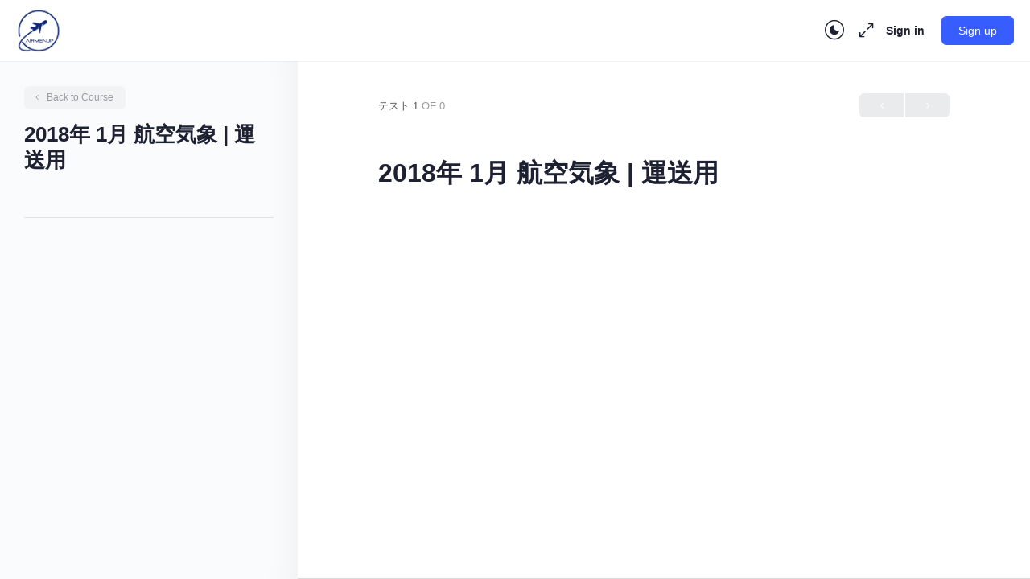

--- FILE ---
content_type: text/html; charset=UTF-8
request_url: https://airmen.jp/quizzes/2018%E5%B9%B4-1%E6%9C%88-%E8%88%AA%E7%A9%BA%E6%B0%97%E8%B1%A1-%E9%81%8B%E9%80%81%E7%94%A8/
body_size: 36394
content:
<!doctype html>
<html lang="ja" prefix="og: https://ogp.me/ns#">
	<head>
		<meta charset="UTF-8">
		<link rel="profile" href="http://gmpg.org/xfn/11">
		<script type="text/html" id="tmpl-bb-link-preview">
<% if ( link_scrapping ) { %>
	<% if ( link_loading ) { %>
		<span class="bb-url-scrapper-loading bb-ajax-loader"><i class="bb-icon-l bb-icon-spinner animate-spin"></i>Loading preview...</span>
	<% } %>
	<% if ( link_success || link_error ) { %>
		<a title="Cancel Preview" href="#" id="bb-close-link-suggestion">Remove Preview</a>
		<div class="bb-link-preview-container">

			<% if ( link_images && link_images.length && link_success && ! link_error && '' !== link_image_index ) { %>
				<div id="bb-url-scrapper-img-holder">
					<div class="bb-link-preview-image">
						<div class="bb-link-preview-image-cover">
							<img src="<%= link_images[link_image_index] %>"/>
						</div>
						<div class="bb-link-preview-icons">
							<%
							if ( link_images.length > 1 ) { %>
								<a data-bp-tooltip-pos="up" data-bp-tooltip="Change image" href="#" class="icon-exchange toolbar-button bp-tooltip" id="icon-exchange"><i class="bb-icon-l bb-icon-exchange"></i></a>
							<% } %>
							<% if ( link_images.length ) { %>
								<a data-bp-tooltip-pos="up" data-bp-tooltip="Remove image" href="#" class="icon-image-slash toolbar-button bp-tooltip" id="bb-link-preview-remove-image"><i class="bb-icon-l bb-icon-image-slash"></i></a>
							<% } %>
							<a data-bp-tooltip-pos="up" data-bp-tooltip="Confirm" class="toolbar-button bp-tooltip" href="#" id="bb-link-preview-select-image">
								<i class="bb-icon-check bb-icon-l"></i>
							</a>
						</div>
					</div>
					<% if ( link_images.length > 1 ) { %>
						<div class="bb-url-thumb-nav">
							<button type="button" id="bb-url-prevPicButton"><span class="bb-icon-l bb-icon-angle-left"></span></button>
							<button type="button" id="bb-url-nextPicButton"><span class="bb-icon-l bb-icon-angle-right"></span></button>
							<div id="bb-url-scrapper-img-count">
								Image <%= link_image_index + 1 %>&nbsp;of&nbsp;<%= link_images.length %>
							</div>
						</div>
					<% } %>
				</div>
			<% } %>

			<% if ( link_success && ! link_error && link_url ) { %>
				<div class="bb-link-preview-info">
					<% var a = document.createElement('a');
						a.href = link_url;
						var hostname = a.hostname;
						var domainName = hostname.replace('www.', '' );
					%>

					<% if ( 'undefined' !== typeof link_title && link_title.trim() && link_description ) { %>
						<p class="bb-link-preview-link-name"><%= domainName %></p>
					<% } %>

					<% if ( link_success && ! link_error ) { %>
						<p class="bb-link-preview-title"><%= link_title %></p>
					<% } %>

					<% if ( link_success && ! link_error ) { %>
						<div class="bb-link-preview-excerpt"><p><%= link_description %></p></div>
					<% } %>
				</div>
			<% } %>
			<% if ( link_error && ! link_success ) { %>
				<div id="bb-url-error" class="bb-url-error"><%= link_error_msg %></div>
			<% } %>
		</div>
	<% } %>
<% } %>
</script>
<script type="text/html" id="tmpl-profile-card-popup">
	<div id="profile-card" class="bb-profile-card bb-popup-card" data-bp-item-id="" data-bp-item-component="members">

		<div class="skeleton-card">
			<div class="skeleton-card-body">
				<div class="skeleton-card-avatar bb-loading-bg"></div>
				<div class="skeleton-card-entity">
					<div class="skeleton-card-type bb-loading-bg"></div>
					<div class="skeleton-card-heading bb-loading-bg"></div>
					<div class="skeleton-card-meta bb-loading-bg"></div>
				</div>
			</div>
						<div class="skeleton-card-footer skeleton-footer-plain">
				<div class="skeleton-card-button bb-loading-bg"></div>
				<div class="skeleton-card-button bb-loading-bg"></div>
				<div class="skeleton-card-button bb-loading-bg"></div>
			</div>
		</div>

		<div class="bb-card-content">
			<div class="bb-card-body">
				<div class="bb-card-avatar">
					<span class="card-profile-status"></span>
					<img src="" alt="">
				</div>
				<div class="bb-card-entity">
					<div class="bb-card-profile-type"></div>
					<h4 class="bb-card-heading"></h4>
					<div class="bb-card-meta">
						<span class="card-meta-item card-meta-joined">Joined <span></span></span>
						<span class="card-meta-item card-meta-last-active"></span>
											</div>
				</div>
			</div>
			<div class="bb-card-footer">
								<div class="bb-card-action bb-card-action-outline">
					<a href="" class="card-button card-button-profile">View Profile</a>
				</div>
			</div>
		</div>

	</div>
</script>
<script type="text/html" id="tmpl-group-card-popup">
	<div id="group-card" class="bb-group-card bb-popup-card" data-bp-item-id="" data-bp-item-component="groups">

		<div class="skeleton-card">
			<div class="skeleton-card-body">
				<div class="skeleton-card-avatar bb-loading-bg"></div>
				<div class="skeleton-card-entity">
					<div class="skeleton-card-heading bb-loading-bg"></div>
					<div class="skeleton-card-meta bb-loading-bg"></div>
				</div>
			</div>
						<div class="skeleton-card-footer skeleton-footer-plain">
				<div class="skeleton-card-button bb-loading-bg"></div>
				<div class="skeleton-card-button bb-loading-bg"></div>
			</div>
		</div>

		<div class="bb-card-content">
			<div class="bb-card-body">
				<div class="bb-card-avatar">
					<img src="" alt="">
				</div>
				<div class="bb-card-entity">
					<h4 class="bb-card-heading"></h4>
					<div class="bb-card-meta">
						<span class="card-meta-item card-meta-status"></span>
						<span class="card-meta-item card-meta-type"></span>
						<span class="card-meta-item card-meta-last-active"></span>
					</div>
					<div class="card-group-members">
						<span class="bs-group-members"></span>
					</div>
				</div>
			</div>
			<div class="bb-card-footer">
								<div class="bb-card-action bb-card-action-outline">
					<a href="" class="card-button card-button-group">View Group</a>
				</div>
			</div>
		</div>

	</div>
</script>

            <style id="bb_learndash_30_custom_colors">

                
                .learndash-wrapper .bb-single-course-sidebar .ld-status.ld-primary-background {
                    background-color: #e2e7ed !important;
                    color: inherit !important;
                }

                .learndash-wrapper .ld-course-status .ld-status.ld-status-progress.ld-primary-background {
                    background-color: #ebe9e6 !important;
                    color: inherit !important;
                }

                .learndash-wrapper .learndash_content_wrap .wpProQuiz_content .wpProQuiz_button_reShowQuestion:hover {
                    background-color: #fff !important;
                }

                .learndash-wrapper .learndash_content_wrap .wpProQuiz_content .wpProQuiz_toplistTable th {
                    background-color: transparent !important;
                }

                .learndash-wrapper .wpProQuiz_content .wpProQuiz_button:not(.wpProQuiz_button_reShowQuestion):not(.wpProQuiz_button_restartQuiz) {
                    color: #fff !important;
                }

                .learndash-wrapper .wpProQuiz_content .wpProQuiz_button.wpProQuiz_button_restartQuiz {
                    color: #fff !important;
                }

                .wpProQuiz_content .wpProQuiz_results > div > .wpProQuiz_button,
                .learndash-wrapper .bb-learndash-content-wrap .ld-item-list .ld-item-list-item a.ld-item-name:hover,
                .learndash-wrapper .bb-learndash-content-wrap .ld-item-list .ld-item-list-item .ld-item-list-item-preview:hover a.ld-item-name .ld-item-title,
                .learndash-wrapper .bb-learndash-content-wrap .ld-item-list .ld-item-list-item .ld-item-list-item-preview:hover .ld-expand-button .ld-icon-arrow-down,
                .lms-topic-sidebar-wrapper .lms-lessions-list > ol li a.bb-lesson-head:hover,
                .learndash-wrapper .bb-learndash-content-wrap .ld-primary-color-hover:hover,
                .learndash-wrapper .learndash_content_wrap .ld-table-list-item-quiz .ld-primary-color-hover:hover .ld-item-title,
                .learndash-wrapper .ld-item-list-item-expanded .ld-table-list-items .ld-table-list-item .ld-table-list-item-quiz .ld-primary-color-hover:hover .ld-item-title,
                .learndash-wrapper .ld-table-list .ld-table-list-items div.ld-table-list-item a.ld-table-list-item-preview:hover .ld-topic-title,
                .lms-lesson-content .bb-type-list li a:hover,
                .lms-lesson-content .lms-quiz-list li a:hover,
                .learndash-wrapper .ld-expand-button.ld-button-alternate:hover .ld-icon-arrow-down,
                .learndash-wrapper .ld-table-list .ld-table-list-items div.ld-table-list-item a.ld-table-list-item-preview:hover .ld-topic-title:before,
                .bb-lessons-list .lms-toggle-lesson i:hover,
                .lms-topic-sidebar-wrapper .lms-course-quizzes-list > ul li a:hover,
                .lms-topic-sidebar-wrapper .lms-course-members-list .course-members-list a:hover,
                .lms-topic-sidebar-wrapper .lms-course-members-list .bb-course-member-wrap > .list-members-extra,
                .lms-topic-sidebar-wrapper .lms-course-members-list .bb-course-member-wrap > .list-members-extra:hover,
                .learndash-wrapper .ld-item-list .ld-item-list-item.ld-item-lesson-item .ld-item-list-item-preview .ld-item-name .ld-item-title .ld-item-components span,
                .bb-about-instructor h5 a:hover,
                .learndash_content_wrap .comment-respond .comment-author:hover,
                .single-sfwd-courses .comment-respond .comment-author:hover {
                    color: #1b58b3 !important;
                }

                .learndash-wrapper .learndash_content_wrap #quiz_continue_link,
                .learndash-wrapper .learndash_content_wrap .learndash_mark_complete_button,
                .learndash-wrapper .learndash_content_wrap #learndash_mark_complete_button,
                .learndash-wrapper .learndash_content_wrap .ld-status-complete,
                .learndash-wrapper .learndash_content_wrap .ld-alert-success .ld-button,
                .learndash-wrapper .learndash_content_wrap .ld-alert-success .ld-alert-icon,
                .wpProQuiz_questionList[data-type="assessment_answer"] .wpProQuiz_questionListItem label.is-selected:before,
                .wpProQuiz_questionList[data-type="single"] .wpProQuiz_questionListItem label.is-selected:before,
                .wpProQuiz_questionList[data-type="multiple"] .wpProQuiz_questionListItem label.is-selected:before {
                    background-color: #1b58b3 !important;
                }

                .wpProQuiz_content .wpProQuiz_results > div > .wpProQuiz_button,
                .wpProQuiz_questionList[data-type="multiple"] .wpProQuiz_questionListItem label.is-selected:before {
                    border-color: #1b58b3 !important;
                }

                .learndash-wrapper .wpProQuiz_content .wpProQuiz_button.wpProQuiz_button_restartQuiz,
                .learndash-wrapper .wpProQuiz_content .wpProQuiz_button.wpProQuiz_button_restartQuiz:hover,
                #learndash-page-content .sfwd-course-nav .learndash_next_prev_link a:hover,
                .bb-cover-list-item .ld-primary-background {
                    background-color: #1b58b3 !important;
                }

                
                
                .lms-topic-sidebar-wrapper .ld-secondary-background,
                .i-progress.i-progress-completed,
                .bb-cover-list-item .ld-secondary-background,
                .learndash-wrapper .ld-status-icon.ld-status-complete.ld-secondary-background,
                .learndash-wrapper .ld-status-icon.ld-quiz-complete,
                .ld-progress-bar .ld-progress-bar-percentage.ld-secondary-background {
                    background-color: #2c7c07 !important;
                }

                .bb-progress .bb-progress-circle {
                    border-color: #2c7c07 !important;
                }

                .learndash-wrapper .ld-alert-success {
                    border-color: #DCDFE3 !important;
                }

                .learndash-wrapper .ld-secondary-in-progress-icon {
                    color: #2c7c07 !important;
                }

                .learndash-wrapper .bb-learndash-content-wrap .ld-secondary-in-progress-icon {
                    border-left-color: #DEDFE2 !important;
                    border-top-color: #DEDFE2 !important;
                }

                
                
                .learndash-wrapper .ld-item-list .ld-item-list-item.ld-item-lesson-item .ld-item-name .ld-item-title .ld-item-components span.ld-status-waiting,
                .learndash-wrapper .ld-item-list .ld-item-list-item.ld-item-lesson-item .ld-item-name .ld-item-title .ld-item-components span.ld-status-waiting span.ld-icon,
                .learndash-wrapper .ld-status-waiting {
                    background-color: #a80043 !important;
                }

                
            </style>

				<style>img:is([sizes="auto" i], [sizes^="auto," i]) { contain-intrinsic-size: 3000px 1500px }</style>
	
<!-- Search Engine Optimization by Rank Math PRO - https://rankmath.com/ -->
<title>2018年 1月 航空気象 | 運送用 | AIRMEN</title>
<meta name="robots" content="follow, index, max-snippet:-1, max-video-preview:-1, max-image-preview:large"/>
<link rel="canonical" href="https://airmen.jp/quizzes/2018%e5%b9%b4-1%e6%9c%88-%e8%88%aa%e7%a9%ba%e6%b0%97%e8%b1%a1-%e9%81%8b%e9%80%81%e7%94%a8/" />
<meta property="og:locale" content="ja_JP" />
<meta property="og:type" content="article" />
<meta property="og:title" content="2018年 1月 航空気象 | 運送用 | AIRMEN" />
<meta property="og:url" content="https://airmen.jp/quizzes/2018%e5%b9%b4-1%e6%9c%88-%e8%88%aa%e7%a9%ba%e6%b0%97%e8%b1%a1-%e9%81%8b%e9%80%81%e7%94%a8/" />
<meta property="og:site_name" content="AIRMEN" />
<meta property="og:updated_time" content="2021-06-19T00:12:35+09:00" />
<meta property="og:image" content="https://airmen.jp/wp-content/uploads/2021/07/Aircrew-Logo-01_Blue_Social.png" />
<meta property="og:image:secure_url" content="https://airmen.jp/wp-content/uploads/2021/07/Aircrew-Logo-01_Blue_Social.png" />
<meta property="og:image:width" content="1000" />
<meta property="og:image:height" content="999" />
<meta property="og:image:alt" content="AIRMEN" />
<meta property="og:image:type" content="image/png" />
<meta name="twitter:card" content="summary_large_image" />
<meta name="twitter:title" content="2018年 1月 航空気象 | 運送用 | AIRMEN" />
<meta name="twitter:image" content="https://airmen.jp/wp-content/uploads/2021/07/Aircrew-Logo-01_Blue_Social.png" />
<script type="application/ld+json" class="rank-math-schema-pro">{"@context":"https://schema.org","@graph":[{"@type":"BreadcrumbList","@id":"https://airmen.jp/quizzes/2018%e5%b9%b4-1%e6%9c%88-%e8%88%aa%e7%a9%ba%e6%b0%97%e8%b1%a1-%e9%81%8b%e9%80%81%e7%94%a8/#breadcrumb","itemListElement":[{"@type":"ListItem","position":"1","item":{"@id":"https://airmen.jp","name":"Home"}},{"@type":"ListItem","position":"2","item":{"@id":"https://airmen.jp/quizzes/2018%e5%b9%b4-1%e6%9c%88-%e8%88%aa%e7%a9%ba%e6%b0%97%e8%b1%a1-%e9%81%8b%e9%80%81%e7%94%a8/","name":"2018\u5e74  1\u6708 \u822a\u7a7a\u6c17\u8c61 | \u904b\u9001\u7528"}}]}]}</script>
<!-- /Rank Math WordPress SEO プラグイン -->

<link rel='dns-prefetch' href='//www.googletagmanager.com' />
<link rel='dns-prefetch' href='//pagead2.googlesyndication.com' />
<link rel="alternate" type="application/rss+xml" title="AIRMEN &raquo; フィード" href="https://airmen.jp/feed/" />
<link rel="alternate" type="application/rss+xml" title="AIRMEN &raquo; コメントフィード" href="https://airmen.jp/comments/feed/" />
<script type="text/javascript">
/* <![CDATA[ */
window._wpemojiSettings = {"baseUrl":"https:\/\/s.w.org\/images\/core\/emoji\/16.0.1\/72x72\/","ext":".png","svgUrl":"https:\/\/s.w.org\/images\/core\/emoji\/16.0.1\/svg\/","svgExt":".svg","source":{"concatemoji":"https:\/\/airmen.jp\/wp-includes\/js\/wp-emoji-release.min.js?ver=6.8.3"}};
/*! This file is auto-generated */
!function(s,n){var o,i,e;function c(e){try{var t={supportTests:e,timestamp:(new Date).valueOf()};sessionStorage.setItem(o,JSON.stringify(t))}catch(e){}}function p(e,t,n){e.clearRect(0,0,e.canvas.width,e.canvas.height),e.fillText(t,0,0);var t=new Uint32Array(e.getImageData(0,0,e.canvas.width,e.canvas.height).data),a=(e.clearRect(0,0,e.canvas.width,e.canvas.height),e.fillText(n,0,0),new Uint32Array(e.getImageData(0,0,e.canvas.width,e.canvas.height).data));return t.every(function(e,t){return e===a[t]})}function u(e,t){e.clearRect(0,0,e.canvas.width,e.canvas.height),e.fillText(t,0,0);for(var n=e.getImageData(16,16,1,1),a=0;a<n.data.length;a++)if(0!==n.data[a])return!1;return!0}function f(e,t,n,a){switch(t){case"flag":return n(e,"\ud83c\udff3\ufe0f\u200d\u26a7\ufe0f","\ud83c\udff3\ufe0f\u200b\u26a7\ufe0f")?!1:!n(e,"\ud83c\udde8\ud83c\uddf6","\ud83c\udde8\u200b\ud83c\uddf6")&&!n(e,"\ud83c\udff4\udb40\udc67\udb40\udc62\udb40\udc65\udb40\udc6e\udb40\udc67\udb40\udc7f","\ud83c\udff4\u200b\udb40\udc67\u200b\udb40\udc62\u200b\udb40\udc65\u200b\udb40\udc6e\u200b\udb40\udc67\u200b\udb40\udc7f");case"emoji":return!a(e,"\ud83e\udedf")}return!1}function g(e,t,n,a){var r="undefined"!=typeof WorkerGlobalScope&&self instanceof WorkerGlobalScope?new OffscreenCanvas(300,150):s.createElement("canvas"),o=r.getContext("2d",{willReadFrequently:!0}),i=(o.textBaseline="top",o.font="600 32px Arial",{});return e.forEach(function(e){i[e]=t(o,e,n,a)}),i}function t(e){var t=s.createElement("script");t.src=e,t.defer=!0,s.head.appendChild(t)}"undefined"!=typeof Promise&&(o="wpEmojiSettingsSupports",i=["flag","emoji"],n.supports={everything:!0,everythingExceptFlag:!0},e=new Promise(function(e){s.addEventListener("DOMContentLoaded",e,{once:!0})}),new Promise(function(t){var n=function(){try{var e=JSON.parse(sessionStorage.getItem(o));if("object"==typeof e&&"number"==typeof e.timestamp&&(new Date).valueOf()<e.timestamp+604800&&"object"==typeof e.supportTests)return e.supportTests}catch(e){}return null}();if(!n){if("undefined"!=typeof Worker&&"undefined"!=typeof OffscreenCanvas&&"undefined"!=typeof URL&&URL.createObjectURL&&"undefined"!=typeof Blob)try{var e="postMessage("+g.toString()+"("+[JSON.stringify(i),f.toString(),p.toString(),u.toString()].join(",")+"));",a=new Blob([e],{type:"text/javascript"}),r=new Worker(URL.createObjectURL(a),{name:"wpTestEmojiSupports"});return void(r.onmessage=function(e){c(n=e.data),r.terminate(),t(n)})}catch(e){}c(n=g(i,f,p,u))}t(n)}).then(function(e){for(var t in e)n.supports[t]=e[t],n.supports.everything=n.supports.everything&&n.supports[t],"flag"!==t&&(n.supports.everythingExceptFlag=n.supports.everythingExceptFlag&&n.supports[t]);n.supports.everythingExceptFlag=n.supports.everythingExceptFlag&&!n.supports.flag,n.DOMReady=!1,n.readyCallback=function(){n.DOMReady=!0}}).then(function(){return e}).then(function(){var e;n.supports.everything||(n.readyCallback(),(e=n.source||{}).concatemoji?t(e.concatemoji):e.wpemoji&&e.twemoji&&(t(e.twemoji),t(e.wpemoji)))}))}((window,document),window._wpemojiSettings);
/* ]]> */
</script>
<link rel='stylesheet' id='bp-nouveau-icons-map-css' href='https://airmen.jp/wp-content/plugins/buddyboss-platform/bp-templates/bp-nouveau/icons/css/icons-map.min.css?ver=2.14.4' type='text/css' media='all' />
<link rel='stylesheet' id='bp-nouveau-bb-icons-css' href='https://airmen.jp/wp-content/plugins/buddyboss-platform/bp-templates/bp-nouveau/icons/css/bb-icons.min.css?ver=1.0.8' type='text/css' media='all' />
<link rel='stylesheet' id='dashicons-css' href='https://airmen.jp/wp-includes/css/dashicons.min.css?ver=6.8.3' type='text/css' media='all' />
<link rel='stylesheet' id='bp-nouveau-css' href='https://airmen.jp/wp-content/plugins/buddyboss-platform/bp-templates/bp-nouveau/css/buddypress.min.css?ver=2.14.4' type='text/css' media='all' />
<style id='bp-nouveau-inline-css' type='text/css'>
.list-wrap .bs-group-cover a:before{ background:unset; }
</style>
<link rel='stylesheet' id='buddyboss_legacy-css' href='https://airmen.jp/wp-content/themes/buddyboss-theme/inc/plugins/buddyboss-menu-icons/vendor/kucrut/icon-picker/css/types/buddyboss_legacy.css?ver=1.0' type='text/css' media='all' />
<link rel='stylesheet' id='wp-block-library-css' href='https://airmen.jp/wp-includes/css/dist/block-library/style.min.css?ver=6.8.3' type='text/css' media='all' />
<style id='classic-theme-styles-inline-css' type='text/css'>
/*! This file is auto-generated */
.wp-block-button__link{color:#fff;background-color:#32373c;border-radius:9999px;box-shadow:none;text-decoration:none;padding:calc(.667em + 2px) calc(1.333em + 2px);font-size:1.125em}.wp-block-file__button{background:#32373c;color:#fff;text-decoration:none}
</style>
<link rel='stylesheet' id='bb_theme_block-buddypanel-style-css-css' href='https://airmen.jp/wp-content/themes/buddyboss-theme/blocks/buddypanel/build/style-buddypanel.css?ver=0d3f6dc312fb857c6779' type='text/css' media='all' />
<style id='global-styles-inline-css' type='text/css'>
:root{--wp--preset--aspect-ratio--square: 1;--wp--preset--aspect-ratio--4-3: 4/3;--wp--preset--aspect-ratio--3-4: 3/4;--wp--preset--aspect-ratio--3-2: 3/2;--wp--preset--aspect-ratio--2-3: 2/3;--wp--preset--aspect-ratio--16-9: 16/9;--wp--preset--aspect-ratio--9-16: 9/16;--wp--preset--color--black: #000000;--wp--preset--color--cyan-bluish-gray: #abb8c3;--wp--preset--color--white: #ffffff;--wp--preset--color--pale-pink: #f78da7;--wp--preset--color--vivid-red: #cf2e2e;--wp--preset--color--luminous-vivid-orange: #ff6900;--wp--preset--color--luminous-vivid-amber: #fcb900;--wp--preset--color--light-green-cyan: #7bdcb5;--wp--preset--color--vivid-green-cyan: #00d084;--wp--preset--color--pale-cyan-blue: #8ed1fc;--wp--preset--color--vivid-cyan-blue: #0693e3;--wp--preset--color--vivid-purple: #9b51e0;--wp--preset--gradient--vivid-cyan-blue-to-vivid-purple: linear-gradient(135deg,rgba(6,147,227,1) 0%,rgb(155,81,224) 100%);--wp--preset--gradient--light-green-cyan-to-vivid-green-cyan: linear-gradient(135deg,rgb(122,220,180) 0%,rgb(0,208,130) 100%);--wp--preset--gradient--luminous-vivid-amber-to-luminous-vivid-orange: linear-gradient(135deg,rgba(252,185,0,1) 0%,rgba(255,105,0,1) 100%);--wp--preset--gradient--luminous-vivid-orange-to-vivid-red: linear-gradient(135deg,rgba(255,105,0,1) 0%,rgb(207,46,46) 100%);--wp--preset--gradient--very-light-gray-to-cyan-bluish-gray: linear-gradient(135deg,rgb(238,238,238) 0%,rgb(169,184,195) 100%);--wp--preset--gradient--cool-to-warm-spectrum: linear-gradient(135deg,rgb(74,234,220) 0%,rgb(151,120,209) 20%,rgb(207,42,186) 40%,rgb(238,44,130) 60%,rgb(251,105,98) 80%,rgb(254,248,76) 100%);--wp--preset--gradient--blush-light-purple: linear-gradient(135deg,rgb(255,206,236) 0%,rgb(152,150,240) 100%);--wp--preset--gradient--blush-bordeaux: linear-gradient(135deg,rgb(254,205,165) 0%,rgb(254,45,45) 50%,rgb(107,0,62) 100%);--wp--preset--gradient--luminous-dusk: linear-gradient(135deg,rgb(255,203,112) 0%,rgb(199,81,192) 50%,rgb(65,88,208) 100%);--wp--preset--gradient--pale-ocean: linear-gradient(135deg,rgb(255,245,203) 0%,rgb(182,227,212) 50%,rgb(51,167,181) 100%);--wp--preset--gradient--electric-grass: linear-gradient(135deg,rgb(202,248,128) 0%,rgb(113,206,126) 100%);--wp--preset--gradient--midnight: linear-gradient(135deg,rgb(2,3,129) 0%,rgb(40,116,252) 100%);--wp--preset--font-size--small: 13px;--wp--preset--font-size--medium: 20px;--wp--preset--font-size--large: 36px;--wp--preset--font-size--x-large: 42px;--wp--preset--spacing--20: 0.44rem;--wp--preset--spacing--30: 0.67rem;--wp--preset--spacing--40: 1rem;--wp--preset--spacing--50: 1.5rem;--wp--preset--spacing--60: 2.25rem;--wp--preset--spacing--70: 3.38rem;--wp--preset--spacing--80: 5.06rem;--wp--preset--shadow--natural: 6px 6px 9px rgba(0, 0, 0, 0.2);--wp--preset--shadow--deep: 12px 12px 50px rgba(0, 0, 0, 0.4);--wp--preset--shadow--sharp: 6px 6px 0px rgba(0, 0, 0, 0.2);--wp--preset--shadow--outlined: 6px 6px 0px -3px rgba(255, 255, 255, 1), 6px 6px rgba(0, 0, 0, 1);--wp--preset--shadow--crisp: 6px 6px 0px rgba(0, 0, 0, 1);}:where(.is-layout-flex){gap: 0.5em;}:where(.is-layout-grid){gap: 0.5em;}body .is-layout-flex{display: flex;}.is-layout-flex{flex-wrap: wrap;align-items: center;}.is-layout-flex > :is(*, div){margin: 0;}body .is-layout-grid{display: grid;}.is-layout-grid > :is(*, div){margin: 0;}:where(.wp-block-columns.is-layout-flex){gap: 2em;}:where(.wp-block-columns.is-layout-grid){gap: 2em;}:where(.wp-block-post-template.is-layout-flex){gap: 1.25em;}:where(.wp-block-post-template.is-layout-grid){gap: 1.25em;}.has-black-color{color: var(--wp--preset--color--black) !important;}.has-cyan-bluish-gray-color{color: var(--wp--preset--color--cyan-bluish-gray) !important;}.has-white-color{color: var(--wp--preset--color--white) !important;}.has-pale-pink-color{color: var(--wp--preset--color--pale-pink) !important;}.has-vivid-red-color{color: var(--wp--preset--color--vivid-red) !important;}.has-luminous-vivid-orange-color{color: var(--wp--preset--color--luminous-vivid-orange) !important;}.has-luminous-vivid-amber-color{color: var(--wp--preset--color--luminous-vivid-amber) !important;}.has-light-green-cyan-color{color: var(--wp--preset--color--light-green-cyan) !important;}.has-vivid-green-cyan-color{color: var(--wp--preset--color--vivid-green-cyan) !important;}.has-pale-cyan-blue-color{color: var(--wp--preset--color--pale-cyan-blue) !important;}.has-vivid-cyan-blue-color{color: var(--wp--preset--color--vivid-cyan-blue) !important;}.has-vivid-purple-color{color: var(--wp--preset--color--vivid-purple) !important;}.has-black-background-color{background-color: var(--wp--preset--color--black) !important;}.has-cyan-bluish-gray-background-color{background-color: var(--wp--preset--color--cyan-bluish-gray) !important;}.has-white-background-color{background-color: var(--wp--preset--color--white) !important;}.has-pale-pink-background-color{background-color: var(--wp--preset--color--pale-pink) !important;}.has-vivid-red-background-color{background-color: var(--wp--preset--color--vivid-red) !important;}.has-luminous-vivid-orange-background-color{background-color: var(--wp--preset--color--luminous-vivid-orange) !important;}.has-luminous-vivid-amber-background-color{background-color: var(--wp--preset--color--luminous-vivid-amber) !important;}.has-light-green-cyan-background-color{background-color: var(--wp--preset--color--light-green-cyan) !important;}.has-vivid-green-cyan-background-color{background-color: var(--wp--preset--color--vivid-green-cyan) !important;}.has-pale-cyan-blue-background-color{background-color: var(--wp--preset--color--pale-cyan-blue) !important;}.has-vivid-cyan-blue-background-color{background-color: var(--wp--preset--color--vivid-cyan-blue) !important;}.has-vivid-purple-background-color{background-color: var(--wp--preset--color--vivid-purple) !important;}.has-black-border-color{border-color: var(--wp--preset--color--black) !important;}.has-cyan-bluish-gray-border-color{border-color: var(--wp--preset--color--cyan-bluish-gray) !important;}.has-white-border-color{border-color: var(--wp--preset--color--white) !important;}.has-pale-pink-border-color{border-color: var(--wp--preset--color--pale-pink) !important;}.has-vivid-red-border-color{border-color: var(--wp--preset--color--vivid-red) !important;}.has-luminous-vivid-orange-border-color{border-color: var(--wp--preset--color--luminous-vivid-orange) !important;}.has-luminous-vivid-amber-border-color{border-color: var(--wp--preset--color--luminous-vivid-amber) !important;}.has-light-green-cyan-border-color{border-color: var(--wp--preset--color--light-green-cyan) !important;}.has-vivid-green-cyan-border-color{border-color: var(--wp--preset--color--vivid-green-cyan) !important;}.has-pale-cyan-blue-border-color{border-color: var(--wp--preset--color--pale-cyan-blue) !important;}.has-vivid-cyan-blue-border-color{border-color: var(--wp--preset--color--vivid-cyan-blue) !important;}.has-vivid-purple-border-color{border-color: var(--wp--preset--color--vivid-purple) !important;}.has-vivid-cyan-blue-to-vivid-purple-gradient-background{background: var(--wp--preset--gradient--vivid-cyan-blue-to-vivid-purple) !important;}.has-light-green-cyan-to-vivid-green-cyan-gradient-background{background: var(--wp--preset--gradient--light-green-cyan-to-vivid-green-cyan) !important;}.has-luminous-vivid-amber-to-luminous-vivid-orange-gradient-background{background: var(--wp--preset--gradient--luminous-vivid-amber-to-luminous-vivid-orange) !important;}.has-luminous-vivid-orange-to-vivid-red-gradient-background{background: var(--wp--preset--gradient--luminous-vivid-orange-to-vivid-red) !important;}.has-very-light-gray-to-cyan-bluish-gray-gradient-background{background: var(--wp--preset--gradient--very-light-gray-to-cyan-bluish-gray) !important;}.has-cool-to-warm-spectrum-gradient-background{background: var(--wp--preset--gradient--cool-to-warm-spectrum) !important;}.has-blush-light-purple-gradient-background{background: var(--wp--preset--gradient--blush-light-purple) !important;}.has-blush-bordeaux-gradient-background{background: var(--wp--preset--gradient--blush-bordeaux) !important;}.has-luminous-dusk-gradient-background{background: var(--wp--preset--gradient--luminous-dusk) !important;}.has-pale-ocean-gradient-background{background: var(--wp--preset--gradient--pale-ocean) !important;}.has-electric-grass-gradient-background{background: var(--wp--preset--gradient--electric-grass) !important;}.has-midnight-gradient-background{background: var(--wp--preset--gradient--midnight) !important;}.has-small-font-size{font-size: var(--wp--preset--font-size--small) !important;}.has-medium-font-size{font-size: var(--wp--preset--font-size--medium) !important;}.has-large-font-size{font-size: var(--wp--preset--font-size--large) !important;}.has-x-large-font-size{font-size: var(--wp--preset--font-size--x-large) !important;}
:where(.wp-block-post-template.is-layout-flex){gap: 1.25em;}:where(.wp-block-post-template.is-layout-grid){gap: 1.25em;}
:where(.wp-block-columns.is-layout-flex){gap: 2em;}:where(.wp-block-columns.is-layout-grid){gap: 2em;}
:root :where(.wp-block-pullquote){font-size: 1.5em;line-height: 1.6;}
</style>
<link rel='stylesheet' id='bb-pro-enqueue-scripts-css' href='https://airmen.jp/wp-content/plugins/buddyboss-platform-pro/assets/css/index.min.css?ver=2.8.0' type='text/css' media='all' />
<link rel='stylesheet' id='bb-access-control-css' href='https://airmen.jp/wp-content/plugins/buddyboss-platform-pro/includes/access-control/assets/css/bb-access-control.min.css?ver=2.8.0' type='text/css' media='all' />
<link rel='stylesheet' id='bb-polls-style-css' href='https://airmen.jp/wp-content/plugins/buddyboss-platform-pro/includes/polls/assets/css/bb-polls.min.css?ver=2.8.0' type='text/css' media='all' />
<link rel='stylesheet' id='bb-schedule-posts-css' href='https://airmen.jp/wp-content/plugins/buddyboss-platform-pro/includes/schedule-posts/assets/css/bb-schedule-posts.min.css?ver=2.8.0' type='text/css' media='all' />
<link rel='stylesheet' id='bb-meprlms-frontend-css' href='https://airmen.jp/wp-content/plugins/buddyboss-platform-pro/includes/integrations/meprlms/assets/css/meprlms-frontend.min.css?ver=2.14.4' type='text/css' media='all' />
<link rel='stylesheet' id='bb-tutorlms-admin-css' href='https://airmen.jp/wp-content/plugins/buddyboss-platform-pro/includes/integrations/tutorlms/assets/css/bb-tutorlms-admin.min.css?ver=2.14.4' type='text/css' media='all' />
<link rel='stylesheet' id='bp-mentions-css-css' href='https://airmen.jp/wp-content/plugins/buddyboss-platform/bp-core/css/mentions.min.css?ver=2.14.4' type='text/css' media='all' />
<link rel='stylesheet' id='learndash_quiz_front_css-css' href='//airmen.jp/wp-content/plugins/sfwd-lms/themes/legacy/templates/learndash_quiz_front.min.css?ver=4.24.0' type='text/css' media='all' />
<link rel='stylesheet' id='learndash-front-css' href='//airmen.jp/wp-content/plugins/sfwd-lms/themes/ld30/assets/css/learndash.min.css?ver=4.24.0' type='text/css' media='all' />
<style id='learndash-front-inline-css' type='text/css'>
		.learndash-wrapper .ld-item-list .ld-item-list-item.ld-is-next,
		.learndash-wrapper .wpProQuiz_content .wpProQuiz_questionListItem label:focus-within {
			border-color: #1b58b3;
		}

		/*
		.learndash-wrapper a:not(.ld-button):not(#quiz_continue_link):not(.ld-focus-menu-link):not(.btn-blue):not(#quiz_continue_link):not(.ld-js-register-account):not(#ld-focus-mode-course-heading):not(#btn-join):not(.ld-item-name):not(.ld-table-list-item-preview):not(.ld-lesson-item-preview-heading),
		 */

		.learndash-wrapper .ld-breadcrumbs a,
		.learndash-wrapper .ld-lesson-item.ld-is-current-lesson .ld-lesson-item-preview-heading,
		.learndash-wrapper .ld-lesson-item.ld-is-current-lesson .ld-lesson-title,
		.learndash-wrapper .ld-primary-color-hover:hover,
		.learndash-wrapper .ld-primary-color,
		.learndash-wrapper .ld-primary-color-hover:hover,
		.learndash-wrapper .ld-primary-color,
		.learndash-wrapper .ld-tabs .ld-tabs-navigation .ld-tab.ld-active,
		.learndash-wrapper .ld-button.ld-button-transparent,
		.learndash-wrapper .ld-button.ld-button-reverse,
		.learndash-wrapper .ld-icon-certificate,
		.learndash-wrapper .ld-login-modal .ld-login-modal-login .ld-modal-heading,
		#wpProQuiz_user_content a,
		.learndash-wrapper .ld-item-list .ld-item-list-item a.ld-item-name:hover,
		.learndash-wrapper .ld-focus-comments__heading-actions .ld-expand-button,
		.learndash-wrapper .ld-focus-comments__heading a,
		.learndash-wrapper .ld-focus-comments .comment-respond a,
		.learndash-wrapper .ld-focus-comment .ld-comment-reply a.comment-reply-link:hover,
		.learndash-wrapper .ld-expand-button.ld-button-alternate {
			color: #1b58b3 !important;
		}

		.learndash-wrapper .ld-focus-comment.bypostauthor>.ld-comment-wrapper,
		.learndash-wrapper .ld-focus-comment.role-group_leader>.ld-comment-wrapper,
		.learndash-wrapper .ld-focus-comment.role-administrator>.ld-comment-wrapper {
			background-color:rgba(27, 88, 179, 0.03) !important;
		}


		.learndash-wrapper .ld-primary-background,
		.learndash-wrapper .ld-tabs .ld-tabs-navigation .ld-tab.ld-active:after {
			background: #1b58b3 !important;
		}



		.learndash-wrapper .ld-course-navigation .ld-lesson-item.ld-is-current-lesson .ld-status-incomplete,
		.learndash-wrapper .ld-focus-comment.bypostauthor:not(.ptype-sfwd-assignment) >.ld-comment-wrapper>.ld-comment-avatar img,
		.learndash-wrapper .ld-focus-comment.role-group_leader>.ld-comment-wrapper>.ld-comment-avatar img,
		.learndash-wrapper .ld-focus-comment.role-administrator>.ld-comment-wrapper>.ld-comment-avatar img {
			border-color: #1b58b3 !important;
		}



		.learndash-wrapper .ld-loading::before {
			border-top:3px solid #1b58b3 !important;
		}

		.learndash-wrapper .ld-button:hover:not([disabled]):not(.ld-button-transparent):not(.ld--ignore-inline-css),
		#learndash-tooltips .ld-tooltip:after,
		#learndash-tooltips .ld-tooltip,
		.ld-tooltip:not(.ld-tooltip--modern) [role="tooltip"],
		.learndash-wrapper .ld-primary-background,
		.learndash-wrapper .btn-join:not(.ld--ignore-inline-css),
		.learndash-wrapper #btn-join:not(.ld--ignore-inline-css),
		.learndash-wrapper .ld-button:not([disabled]):not(.ld-button-reverse):not(.ld-button-transparent):not(.ld--ignore-inline-css),
		.learndash-wrapper .ld-expand-button:not([disabled]),
		.learndash-wrapper .wpProQuiz_content .wpProQuiz_button:not([disabled]):not(.wpProQuiz_button_reShowQuestion):not(.wpProQuiz_button_restartQuiz),
		.learndash-wrapper .wpProQuiz_content .wpProQuiz_button2:not([disabled]),
		.learndash-wrapper .ld-focus .ld-focus-sidebar .ld-course-navigation-heading,
		.learndash-wrapper .ld-focus-comments .form-submit #submit,
		.learndash-wrapper .ld-login-modal input[type='submit']:not([disabled]),
		.learndash-wrapper .ld-login-modal .ld-login-modal-register:not([disabled]),
		.learndash-wrapper .wpProQuiz_content .wpProQuiz_certificate a.btn-blue:not([disabled]),
		.learndash-wrapper .ld-focus .ld-focus-header .ld-user-menu .ld-user-menu-items a:not([disabled]),
		#wpProQuiz_user_content table.wp-list-table thead th,
		#wpProQuiz_overlay_close:not([disabled]),
		.learndash-wrapper .ld-expand-button.ld-button-alternate:not([disabled]) .ld-icon {
			background-color: #1b58b3 !important;
			color: #ffffff;
		}

		.learndash-wrapper .ld-focus .ld-focus-sidebar .ld-focus-sidebar-trigger:not([disabled]):not(:hover):not(:focus) .ld-icon {
			background-color: #1b58b3;
		}

		.learndash-wrapper .ld-focus .ld-focus-sidebar .ld-focus-sidebar-trigger:hover .ld-icon,
		.learndash-wrapper .ld-focus .ld-focus-sidebar .ld-focus-sidebar-trigger:focus .ld-icon {
			border-color: #1b58b3;
			color: #1b58b3;
		}

		.learndash-wrapper .ld-button:focus:not(.ld-button-transparent):not(.ld--ignore-inline-css),
		.learndash-wrapper .btn-join:focus:not(.ld--ignore-inline-css),
		.learndash-wrapper #btn-join:focus:not(.ld--ignore-inline-css),
		.learndash-wrapper .ld-expand-button:focus,
		.learndash-wrapper .wpProQuiz_content .wpProQuiz_button:not(.wpProQuiz_button_reShowQuestion):focus:not(.wpProQuiz_button_restartQuiz),
		.learndash-wrapper .wpProQuiz_content .wpProQuiz_button2:focus,
		.learndash-wrapper .ld-focus-comments .form-submit #submit,
		.learndash-wrapper .ld-login-modal input[type='submit']:focus,
		.learndash-wrapper .ld-login-modal .ld-login-modal-register:focus,
		.learndash-wrapper .wpProQuiz_content .wpProQuiz_certificate a.btn-blue:focus {
			opacity: 0.75; /* Replicates the hover/focus states pre-4.21.3. */
			outline-color: #1b58b3;
		}

		.learndash-wrapper .ld-button:hover:not(.ld-button-transparent):not(.ld--ignore-inline-css),
		.learndash-wrapper .btn-join:hover:not(.ld--ignore-inline-css),
		.learndash-wrapper #btn-join:hover:not(.ld--ignore-inline-css),
		.learndash-wrapper .ld-expand-button:hover,
		.learndash-wrapper .wpProQuiz_content .wpProQuiz_button:not(.wpProQuiz_button_reShowQuestion):hover:not(.wpProQuiz_button_restartQuiz),
		.learndash-wrapper .wpProQuiz_content .wpProQuiz_button2:hover,
		.learndash-wrapper .ld-focus-comments .form-submit #submit,
		.learndash-wrapper .ld-login-modal input[type='submit']:hover,
		.learndash-wrapper .ld-login-modal .ld-login-modal-register:hover,
		.learndash-wrapper .wpProQuiz_content .wpProQuiz_certificate a.btn-blue:hover {
			background-color: #1b58b3; /* Replicates the hover/focus states pre-4.21.3. */
			opacity: 0.85; /* Replicates the hover/focus states pre-4.21.3. */
		}

		.learndash-wrapper .ld-item-list .ld-item-search .ld-closer:focus {
			border-color: #1b58b3;
		}

		.learndash-wrapper .ld-focus .ld-focus-header .ld-user-menu .ld-user-menu-items:before {
			border-bottom-color: #1b58b3 !important;
		}

		.learndash-wrapper .ld-button.ld-button-transparent:hover {
			background: transparent !important;
		}

		.learndash-wrapper .ld-button.ld-button-transparent:focus {
			outline-color: #1b58b3;
		}

		.learndash-wrapper .ld-focus .ld-focus-header .sfwd-mark-complete .learndash_mark_complete_button:not(.ld--ignore-inline-css),
		.learndash-wrapper .ld-focus .ld-focus-header #sfwd-mark-complete #learndash_mark_complete_button,
		.learndash-wrapper .ld-button.ld-button-transparent,
		.learndash-wrapper .ld-button.ld-button-alternate,
		.learndash-wrapper .ld-expand-button.ld-button-alternate {
			background-color:transparent !important;
		}

		.learndash-wrapper .ld-focus-header .ld-user-menu .ld-user-menu-items a,
		.learndash-wrapper .ld-button.ld-button-reverse:hover,
		.learndash-wrapper .ld-alert-success .ld-alert-icon.ld-icon-certificate,
		.learndash-wrapper .ld-alert-warning .ld-button,
		.learndash-wrapper .ld-primary-background.ld-status {
			color:white !important;
		}

		.learndash-wrapper .ld-status.ld-status-unlocked {
			background-color: rgba(27,88,179,0.2) !important;
			color: #1b58b3 !important;
		}

		.learndash-wrapper .wpProQuiz_content .wpProQuiz_addToplist {
			background-color: rgba(27,88,179,0.1) !important;
			border: 1px solid #1b58b3 !important;
		}

		.learndash-wrapper .wpProQuiz_content .wpProQuiz_toplistTable th {
			background: #1b58b3 !important;
		}

		.learndash-wrapper .wpProQuiz_content .wpProQuiz_toplistTrOdd {
			background-color: rgba(27,88,179,0.1) !important;
		}


		.learndash-wrapper .wpProQuiz_content .wpProQuiz_time_limit .wpProQuiz_progress {
			background-color: #1b58b3 !important;
		}
		
		.learndash-wrapper #quiz_continue_link,
		.learndash-wrapper .ld-secondary-background,
		.learndash-wrapper .learndash_mark_complete_button:not(.ld--ignore-inline-css),
		.learndash-wrapper #learndash_mark_complete_button,
		.learndash-wrapper .ld-status-complete,
		.learndash-wrapper .ld-alert-success .ld-button,
		.learndash-wrapper .ld-alert-success .ld-alert-icon {
			background-color: #2c7c07 !important;
		}

		.learndash-wrapper #quiz_continue_link:focus,
		.learndash-wrapper .learndash_mark_complete_button:focus:not(.ld--ignore-inline-css),
		.learndash-wrapper #learndash_mark_complete_button:focus,
		.learndash-wrapper .ld-alert-success .ld-button:focus {
			outline-color: #2c7c07;
		}

		.learndash-wrapper .wpProQuiz_content a#quiz_continue_link {
			background-color: #2c7c07 !important;
		}

		.learndash-wrapper .wpProQuiz_content a#quiz_continue_link:focus {
			outline-color: #2c7c07;
		}

		.learndash-wrapper .course_progress .sending_progress_bar {
			background: #2c7c07 !important;
		}

		.learndash-wrapper .wpProQuiz_content .wpProQuiz_button_reShowQuestion:hover, .learndash-wrapper .wpProQuiz_content .wpProQuiz_button_restartQuiz:hover {
			background-color: #2c7c07 !important;
			opacity: 0.75;
		}

		.learndash-wrapper .wpProQuiz_content .wpProQuiz_button_reShowQuestion:focus,
		.learndash-wrapper .wpProQuiz_content .wpProQuiz_button_restartQuiz:focus {
			outline-color: #2c7c07;
		}

		.learndash-wrapper .ld-secondary-color-hover:hover,
		.learndash-wrapper .ld-secondary-color,
		.learndash-wrapper .ld-focus .ld-focus-header .sfwd-mark-complete .learndash_mark_complete_button:not(.ld--ignore-inline-css),
		.learndash-wrapper .ld-focus .ld-focus-header #sfwd-mark-complete #learndash_mark_complete_button,
		.learndash-wrapper .ld-focus .ld-focus-header .sfwd-mark-complete:after {
			color: #2c7c07 !important;
		}

		.learndash-wrapper .ld-secondary-in-progress-icon {
			border-left-color: #2c7c07 !important;
			border-top-color: #2c7c07 !important;
		}

		.learndash-wrapper .ld-alert-success {
			border-color: #2c7c07;
			background-color: transparent !important;
			color: #2c7c07;
		}

		
		.learndash-wrapper .ld-alert-warning {
			background-color:transparent;
		}

		.learndash-wrapper .ld-status-waiting,
		.learndash-wrapper .ld-alert-warning .ld-alert-icon {
			background-color: #a80043 !important;
		}

		.learndash-wrapper .ld-tertiary-color-hover:hover,
		.learndash-wrapper .ld-tertiary-color,
		.learndash-wrapper .ld-alert-warning {
			color: #a80043 !important;
		}

		.learndash-wrapper .ld-tertiary-background {
			background-color: #a80043 !important;
		}

		.learndash-wrapper .ld-alert-warning {
			border-color: #a80043 !important;
		}

		.learndash-wrapper .ld-tertiary-background,
		.learndash-wrapper .ld-alert-warning .ld-alert-icon {
			color:white !important;
		}

		.learndash-wrapper .wpProQuiz_content .wpProQuiz_reviewQuestion li.wpProQuiz_reviewQuestionReview,
		.learndash-wrapper .wpProQuiz_content .wpProQuiz_box li.wpProQuiz_reviewQuestionReview {
			background-color: #a80043 !important;
		}

				.learndash-wrapper .ld-focus .ld-focus-main .ld-focus-content {
			max-width: 1180px;
		}
		
</style>
<link rel='stylesheet' id='ldx-design-upgrade-learndash-css' href='https://airmen.jp/wp-content/plugins/design-upgrade-pro-learndash/assets/css/ld3.css?ver=2.22.1' type='text/css' media='all' />
<style id='ldx-design-upgrade-learndash-inline-css' type='text/css'>
:root{--ldx-global-border-radius:9px;--ldx-btn-border-radius:4px;--lqc-button-border-radius:4px;--ldx-btn-primary-bg-color:#1b58b3;--lqc-button-primary-bg:#1b58b3;--ldx-content-lists-section-text-color:#000000;--ldx-content-lists-lesson-border-width:1px;--ldx-content-lists-lesson-bg-color-hover:#bdd4ef;--ldx-content-lists-separator-color:#666666;--ldx-course-nav-section-bg-color:#8bb0c3;--ldx-course-nav-link-bg-color-hover:#acd4b3;--ldx-grid-ribbon-custom-bg-color:#644bdc;}.ld-lesson-list .ld-section-heading,.ld-lesson-list .ld-section-heading h2{color:var(--ldx-content-lists-course-content-text-color);}.learndash-wrapper .ld-lesson-list .ld-section-heading h2{display:none;}.learndash-wrapper .ld-lesson-list .ld-section-heading .ld-item-list-actions{margin-left:auto;}.rtl .learndash-wrapper .ld-lesson-list .ld-section-heading .ld-item-list-actions{margin-right:auto;}.ld-lesson-list > .ld-item-list-items{padding:0.75em 0.75em 1px 0.75em;border-radius:var(--ldx-global-border-radius);border-style:solid;border-width:1px;margin-top:1em;}.learndash-wrapper .ld-item-list.ld-lesson-list .ld-section-heading{margin-bottom:0;border-bottom-left-radius:0;border-bottom-right-radius:0;}.ld-lesson-list .ld-item-list-items .ld-item-list-section-heading:first-child .ld-lesson-section-heading{margin-top:0;}.learndash-wrapper .ld-lesson-list .ld-topic-list .ld-table-list-item-preview{padding-left:3em;}.rtl .learndash-wrapper .ld-lesson-list .ld-topic-list .ld-table-list-item-preview{padding-right:3em;}.ld-status-complete ~ .ld-lesson-title,.ld-quiz-complete ~ .ld-lesson-title,.ld-table-list-item.learndash-complete .ld-topic-title{text-decoration:line-through;opacity:0.55;}body div.ld-course-list-content .ld_course_grid,#ld_course_list .ld-course-list-items .ld_course_grid,#et-boc .ld-course-list-items .ld_course_grid,.uo-grid-wrapper .grid-course .uo-border{box-shadow:0 1px 4px rgba(0,0,0,0.05),0 4px 14px rgba(0,0,0,0.08);}.ld-course-list-content .ld_course_grid:hover,#ld_course_list .ld-course-list-items .ld_course_grid:hover,#et-boc .ld-course-list-items .ld_course_grid:hover,.uo-grid-wrapper .grid-course .uo-border:hover{box-shadow:0 1px 4px rgba(0,0,0,0.05),0 4px 14px rgba(0,0,0,0.08);}.ld-course-list-content .ld_course_grid:hover,#ld_course_list .ld-course-list-items .ld_course_grid:hover,#et-boc .ld-course-list-items .ld_course_grid:hover,.uo-grid-wrapper .grid-course .uo-border:hover{transform:scale(1.02);}
</style>
<link rel='stylesheet' id='ldx-design-upgrade-learndash-pro-css' href='https://airmen.jp/wp-content/plugins/design-upgrade-pro-learndash/assets/css/ld3-pro.css?ver=2.22.1' type='text/css' media='all' />
<link rel='stylesheet' id='woocommerce-layout-css' href='https://airmen.jp/wp-content/plugins/woocommerce/assets/css/woocommerce-layout.css?ver=10.1.3' type='text/css' media='all' />
<style id='woocommerce-layout-inline-css' type='text/css'>

	.infinite-scroll .woocommerce-pagination {
		display: none;
	}
</style>
<link rel='stylesheet' id='woocommerce-smallscreen-css' href='https://airmen.jp/wp-content/plugins/woocommerce/assets/css/woocommerce-smallscreen.css?ver=10.1.3' type='text/css' media='only screen and (max-width: 768px)' />
<link rel='stylesheet' id='woocommerce-general-css' href='https://airmen.jp/wp-content/plugins/woocommerce/assets/css/woocommerce.css?ver=10.1.3' type='text/css' media='all' />
<style id='woocommerce-inline-inline-css' type='text/css'>
.woocommerce form .form-row .required { visibility: visible; }
</style>
<link rel='stylesheet' id='learndash-css' href='//airmen.jp/wp-content/plugins/sfwd-lms/src/assets/dist/css/styles.css?ver=4.24.0' type='text/css' media='all' />
<link rel='stylesheet' id='jquery-dropdown-css-css' href='//airmen.jp/wp-content/plugins/sfwd-lms/assets/css/jquery.dropdown.min.css?ver=4.24.0' type='text/css' media='all' />
<link rel='stylesheet' id='learndash_lesson_video-css' href='//airmen.jp/wp-content/plugins/sfwd-lms/themes/legacy/templates/learndash_lesson_video.min.css?ver=4.24.0' type='text/css' media='all' />
<link rel='stylesheet' id='learndash-admin-bar-css' href='https://airmen.jp/wp-content/plugins/sfwd-lms/src/assets/dist/css/admin-bar/styles.css?ver=4.24.0' type='text/css' media='all' />
<link rel='stylesheet' id='brands-styles-css' href='https://airmen.jp/wp-content/plugins/woocommerce/assets/css/brands.css?ver=10.1.3' type='text/css' media='all' />
<link rel='stylesheet' id='redux-extendify-styles-css' href='https://airmen.jp/wp-content/themes/buddyboss-theme/inc/admin/framework/redux-core/assets/css/extendify-utilities.css?ver=4.4.11' type='text/css' media='all' />
<link rel='stylesheet' id='buddyboss-theme-fonts-css' href='https://airmen.jp/wp-content/themes/buddyboss-theme/assets/fonts/fonts.css?ver=2.10.0' type='text/css' media='all' />
<link rel='stylesheet' id='wp-members-css' href='https://airmen.jp/wp-content/plugins/wp-members/assets/css/forms/generic-no-float.min.css?ver=3.5.4.2' type='text/css' media='all' />
<link rel='stylesheet' id='learndash-quiz-front-css' href='//airmen.jp/wp-content/plugins/sfwd-lms/themes/ld30/assets/css/learndash.quiz.front.min.css?ver=4.24.0' type='text/css' media='all' />
<link rel='stylesheet' id='elementor-frontend-css' href='https://airmen.jp/wp-content/plugins/elementor/assets/css/frontend.min.css?ver=3.31.2' type='text/css' media='all' />
<link rel='stylesheet' id='widget-image-css' href='https://airmen.jp/wp-content/plugins/elementor/assets/css/widget-image.min.css?ver=3.31.2' type='text/css' media='all' />
<link rel='stylesheet' id='widget-heading-css' href='https://airmen.jp/wp-content/plugins/elementor/assets/css/widget-heading.min.css?ver=3.31.2' type='text/css' media='all' />
<link rel='stylesheet' id='widget-icon-list-css' href='https://airmen.jp/wp-content/plugins/elementor/assets/css/widget-icon-list.min.css?ver=3.31.2' type='text/css' media='all' />
<link rel='stylesheet' id='widget-spacer-css' href='https://airmen.jp/wp-content/plugins/elementor/assets/css/widget-spacer.min.css?ver=3.31.2' type='text/css' media='all' />
<link rel='stylesheet' id='widget-nav-menu-css' href='https://airmen.jp/wp-content/plugins/elementor-pro/assets/css/widget-nav-menu.min.css?ver=3.31.2' type='text/css' media='all' />
<link rel='stylesheet' id='e-sticky-css' href='https://airmen.jp/wp-content/plugins/elementor-pro/assets/css/modules/sticky.min.css?ver=3.31.2' type='text/css' media='all' />
<link rel='stylesheet' id='e-animation-fadeInUp-css' href='https://airmen.jp/wp-content/plugins/elementor/assets/lib/animations/styles/fadeInUp.min.css?ver=3.31.2' type='text/css' media='all' />
<link rel='stylesheet' id='elementor-icons-css' href='https://airmen.jp/wp-content/plugins/elementor/assets/lib/eicons/css/elementor-icons.min.css?ver=5.43.0' type='text/css' media='all' />
<link rel='stylesheet' id='elementor-post-5-css' href='https://airmen.jp/wp-content/uploads/elementor/css/post-5.css?ver=1766432446' type='text/css' media='all' />
<link rel='stylesheet' id='elementor-post-43-css' href='https://airmen.jp/wp-content/uploads/elementor/css/post-43.css?ver=1766432446' type='text/css' media='all' />
<link rel='stylesheet' id='bp-zoom-css' href='https://airmen.jp/wp-content/plugins/buddyboss-platform-pro/includes/integrations/zoom/assets/css/bp-zoom.min.css?ver=2.8.0' type='text/css' media='all' />
<link rel='stylesheet' id='buddyboss-theme-magnific-popup-css-css' href='https://airmen.jp/wp-content/themes/buddyboss-theme/assets/css/vendors/magnific-popup.min.css?ver=2.10.0' type='text/css' media='all' />
<link rel='stylesheet' id='buddyboss-theme-select2-css-css' href='https://airmen.jp/wp-content/themes/buddyboss-theme/assets/css/vendors/select2.min.css?ver=2.10.0' type='text/css' media='all' />
<link rel='stylesheet' id='buddyboss-theme-css-css' href='https://airmen.jp/wp-content/themes/buddyboss-theme/assets/css/theme.min.css?ver=2.10.0' type='text/css' media='all' />
<link rel='stylesheet' id='buddyboss-theme-template-css' href='https://airmen.jp/wp-content/themes/buddyboss-theme/assets/css/template-v2.min.css?ver=2.10.0' type='text/css' media='all' />
<link rel='stylesheet' id='buddyboss-theme-buddypress-css' href='https://airmen.jp/wp-content/themes/buddyboss-theme/assets/css/buddypress.min.css?ver=2.10.0' type='text/css' media='all' />
<link rel='stylesheet' id='buddyboss-theme-forums-css' href='https://airmen.jp/wp-content/themes/buddyboss-theme/assets/css/bbpress.min.css?ver=2.10.0' type='text/css' media='all' />
<link rel='stylesheet' id='buddyboss-theme-learndash-css' href='https://airmen.jp/wp-content/themes/buddyboss-theme/assets/css/learndash.min.css?ver=2.10.0' type='text/css' media='all' />
<link rel='stylesheet' id='buddyboss-theme-woocommerce-css' href='https://airmen.jp/wp-content/themes/buddyboss-theme/assets/css/woocommerce.min.css?ver=2.10.0' type='text/css' media='all' />
<link rel='stylesheet' id='buddyboss-theme-elementor-css' href='https://airmen.jp/wp-content/themes/buddyboss-theme/assets/css/elementor.min.css?ver=2.10.0' type='text/css' media='all' />
<link rel='stylesheet' id='buddyboss-child-css-css' href='https://airmen.jp/wp-content/themes/buddyboss-theme-child/assets/css/custom.css?ver=6.8.3' type='text/css' media='all' />
<link rel='stylesheet' id='elementor-icons-shared-0-css' href='https://airmen.jp/wp-content/plugins/elementor/assets/lib/font-awesome/css/fontawesome.min.css?ver=5.15.3' type='text/css' media='all' />
<link rel='stylesheet' id='elementor-icons-fa-solid-css' href='https://airmen.jp/wp-content/plugins/elementor/assets/lib/font-awesome/css/solid.min.css?ver=5.15.3' type='text/css' media='all' />
<script type="text/javascript">
            window._bbssoDOMReady = function (callback) {
                if ( document.readyState === "complete" || document.readyState === "interactive" ) {
                    callback();
                } else {
                    document.addEventListener( "DOMContentLoaded", callback );
                }
            };
            </script><script type="text/javascript" id="bb-twemoji-js-extra">
/* <![CDATA[ */
var bbemojiSettings = {"baseUrl":"https:\/\/s.w.org\/images\/core\/emoji\/14.0.0\/72x72\/","ext":".png","svgUrl":"https:\/\/s.w.org\/images\/core\/emoji\/14.0.0\/svg\/","svgExt":".svg"};
/* ]]> */
</script>
<script type="text/javascript" src="https://airmen.jp/wp-includes/js/twemoji.min.js?ver=2.14.4" id="bb-twemoji-js"></script>
<script type="text/javascript" src="https://airmen.jp/wp-content/plugins/buddyboss-platform/bp-core/js/bb-emoji-loader.min.js?ver=2.14.4" id="bb-emoji-loader-js"></script>
<script type="text/javascript" src="https://airmen.jp/wp-includes/js/jquery/jquery.min.js?ver=3.7.1" id="jquery-core-js"></script>
<script type="text/javascript" src="https://airmen.jp/wp-includes/js/jquery/jquery-migrate.min.js?ver=3.4.1" id="jquery-migrate-js"></script>
<script type="text/javascript" id="bb-reaction-js-extra">
/* <![CDATA[ */
var bbReactionVars = {"ajax_url":"https:\/\/airmen.jp\/wp-admin\/admin-ajax.php"};
/* ]]> */
</script>
<script type="text/javascript" src="https://airmen.jp/wp-content/plugins/buddyboss-platform-pro/includes/reactions/assets/js/bb-reaction.min.js?ver=2.8.0" id="bb-reaction-js"></script>
<script type="text/javascript" src="https://airmen.jp/wp-content/plugins/buddyboss-platform/bp-core/js/widget-members.min.js?ver=2.14.4" id="bp-widget-members-js"></script>
<script type="text/javascript" src="https://airmen.jp/wp-content/plugins/buddyboss-platform/bp-core/js/jquery-query.min.js?ver=2.14.4" id="bp-jquery-query-js"></script>
<script type="text/javascript" src="https://airmen.jp/wp-content/plugins/buddyboss-platform/bp-core/js/vendor/jquery-cookie.min.js?ver=2.14.4" id="bp-jquery-cookie-js"></script>
<script type="text/javascript" src="https://airmen.jp/wp-content/plugins/buddyboss-platform/bp-core/js/vendor/jquery-scroll-to.min.js?ver=2.14.4" id="bp-jquery-scroll-to-js"></script>
<script type="text/javascript" src="https://airmen.jp/wp-content/plugins/buddyboss-platform-pro/includes/integrations/meprlms/assets/js/bb-meprlms-frontend.min.js?ver=2.14.4" id="bb-meprlms-frontend-js"></script>
<script type="text/javascript" id="bb-tutorlms-admin-js-extra">
/* <![CDATA[ */
var bbTutorLMSVars = {"ajax_url":"https:\/\/airmen.jp\/wp-admin\/admin-ajax.php","select_course_placeholder":"Start typing a course name to associate with this group."};
/* ]]> */
</script>
<script type="text/javascript" src="https://airmen.jp/wp-content/plugins/buddyboss-platform-pro/includes/integrations/tutorlms/assets/js/bb-tutorlms-admin.min.js?ver=2.14.4" id="bb-tutorlms-admin-js"></script>
<script type="text/javascript" src="https://airmen.jp/wp-content/plugins/buddyboss-platform/bp-core/js/vendor/magnific-popup.js?ver=2.14.4" id="bp-nouveau-magnific-popup-js"></script>
<script type="text/javascript" src="https://airmen.jp/wp-content/plugins/woocommerce/assets/js/jquery-blockui/jquery.blockUI.min.js?ver=2.7.0-wc.10.1.3" id="jquery-blockui-js" defer="defer" data-wp-strategy="defer"></script>
<script type="text/javascript" id="wc-add-to-cart-js-extra">
/* <![CDATA[ */
var wc_add_to_cart_params = {"ajax_url":"\/wp-admin\/admin-ajax.php","wc_ajax_url":"\/?wc-ajax=%%endpoint%%","i18n_view_cart":"\u304a\u8cb7\u3044\u7269\u30ab\u30b4\u3092\u8868\u793a","cart_url":"https:\/\/airmen.jp\/cart\/","is_cart":"","cart_redirect_after_add":"yes"};
/* ]]> */
</script>
<script type="text/javascript" src="https://airmen.jp/wp-content/plugins/woocommerce/assets/js/frontend/add-to-cart.min.js?ver=10.1.3" id="wc-add-to-cart-js" defer="defer" data-wp-strategy="defer"></script>
<script type="text/javascript" src="https://airmen.jp/wp-content/plugins/woocommerce/assets/js/js-cookie/js.cookie.min.js?ver=2.1.4-wc.10.1.3" id="js-cookie-js" defer="defer" data-wp-strategy="defer"></script>
<script type="text/javascript" id="woocommerce-js-extra">
/* <![CDATA[ */
var woocommerce_params = {"ajax_url":"\/wp-admin\/admin-ajax.php","wc_ajax_url":"\/?wc-ajax=%%endpoint%%","i18n_password_show":"\u30d1\u30b9\u30ef\u30fc\u30c9\u3092\u8868\u793a","i18n_password_hide":"\u30d1\u30b9\u30ef\u30fc\u30c9\u3092\u96a0\u3059"};
/* ]]> */
</script>
<script type="text/javascript" src="https://airmen.jp/wp-content/plugins/woocommerce/assets/js/frontend/woocommerce.min.js?ver=10.1.3" id="woocommerce-js" defer="defer" data-wp-strategy="defer"></script>

<!-- Site Kit によって追加された Google タグ（gtag.js）スニペット -->
<!-- Google アナリティクス スニペット (Site Kit が追加) -->
<script type="text/javascript" src="https://www.googletagmanager.com/gtag/js?id=GT-WK5B5Z2" id="google_gtagjs-js" async></script>
<script type="text/javascript" id="google_gtagjs-js-after">
/* <![CDATA[ */
window.dataLayer = window.dataLayer || [];function gtag(){dataLayer.push(arguments);}
gtag("set","linker",{"domains":["airmen.jp"]});
gtag("js", new Date());
gtag("set", "developer_id.dZTNiMT", true);
gtag("config", "GT-WK5B5Z2");
/* ]]> */
</script>
<script type="text/javascript" src="https://airmen.jp/wp-content/themes/buddyboss-theme-child/assets/js/custom.js?ver=6.8.3" id="buddyboss-child-js-js"></script>
<link rel="https://api.w.org/" href="https://airmen.jp/wp-json/" /><link rel="alternate" title="JSON" type="application/json" href="https://airmen.jp/wp-json/wp/v2/sfwd-quiz/1712" /><link rel="EditURI" type="application/rsd+xml" title="RSD" href="https://airmen.jp/xmlrpc.php?rsd" />
<meta name="generator" content="WordPress 6.8.3" />
<link rel='shortlink' href='https://airmen.jp/?p=1712' />
<link rel="alternate" title="oEmbed (JSON)" type="application/json+oembed" href="https://airmen.jp/wp-json/oembed/1.0/embed?url=https%3A%2F%2Fairmen.jp%2Fquizzes%2F2018%25e5%25b9%25b4-1%25e6%259c%2588-%25e8%2588%25aa%25e7%25a9%25ba%25e6%25b0%2597%25e8%25b1%25a1-%25e9%2581%258b%25e9%2580%2581%25e7%2594%25a8%2F" />
<link rel="alternate" title="oEmbed (XML)" type="text/xml+oembed" href="https://airmen.jp/wp-json/oembed/1.0/embed?url=https%3A%2F%2Fairmen.jp%2Fquizzes%2F2018%25e5%25b9%25b4-1%25e6%259c%2588-%25e8%2588%25aa%25e7%25a9%25ba%25e6%25b0%2597%25e8%25b1%25a1-%25e9%2581%258b%25e9%2580%2581%25e7%2594%25a8%2F&#038;format=xml" />

	<script>var ajaxurl = 'https://airmen.jp/wp-admin/admin-ajax.php';</script>

	<meta name="generator" content="Site Kit by Google 1.159.0" /><meta name="generator" content="Redux 4.4.11" /><meta name="viewport" content="width=device-width, initial-scale=1.0, maximum-scale=3.0, user-scalable=1" />	<noscript><style>.woocommerce-product-gallery{ opacity: 1 !important; }</style></noscript>
	
<!-- Site Kit が追加した Google AdSense メタタグ -->
<meta name="google-adsense-platform-account" content="ca-host-pub-2644536267352236">
<meta name="google-adsense-platform-domain" content="sitekit.withgoogle.com">
<!-- Site Kit が追加した End Google AdSense メタタグ -->
<meta name="generator" content="Elementor 3.31.2; features: additional_custom_breakpoints, e_element_cache; settings: css_print_method-external, google_font-enabled, font_display-auto">
<style>
	
	html, body {
    overflow-x: hidden !important;
}
	
/* Home page 	 */
	
	



		
		.bb-card-course-details {
    text-align: center !important;
}
	
	.ld-course-list-items .bb-cover-list-item.bb-course-paid ,
	.bb-course-items .bb-cover-list-item.bb-course-paid {
    padding-bottom: 0px !important;
}
	
	span.course-fee {
    display: none !important;
}

	
/* card number 5 : lis card	 */
	

	@media (min-width: 1000px)
{
    
   .ld-course-list-items .bb-course-item-wrap {
    min-width: 18% !important;
}  
   
    
}
	
/* 	button width 100 특정페이지에서 "바로가기"가 깨지는 현상에 대한 제어*/
	
	.ld-course-list-items .ld_course_grid .ld_course_grid_button a {
    text-decoration: none !important;
    width: 100% !important;
}
	
.ld-course-list-items .ld_course_grid .btn {
    display: inline-block !important;
    padding: 6px 12px !important;
    margin-bottom: 0 !important;
    font-size: 12px !important;
    font-weight: normal !important;
    line-height: 1.428571429 !important;
    text-align: center !important;
    vertical-align: middle !important;
    cursor: pointer !important;
    border: 1px solid transparent !important;
    border-radius: 4px !important;
    white-space: nowrap !important;
    -webkit-user-select: none !important;
    -moz-user-select: none !important;
    -ms-user-select: none !important;
    -o-user-select: none !important;
    user-select: none !important;
	    width: 100% !important;
}
	
	
/* 	hide space sidebar */
	
	.bb-tabs__nav.flex.bb-tabs__active-.slick-initialized.slick-slider {
    display: none !important;
}
	
	
	
	/* 	hide text temporarily 과정 리스트에서 문제수만 가리기 */
	
/* 	.bb-card-course-details .entry-content {
    display: none !important;
}
	p.entry-content.ld_course_grid_button {
    display: block !important;
} */
	
	
	
/* 	make card center in mobile */
	
	@media only screen and (max-width: 600px) {
 .elementor-column-gap-default>.elementor-column>.elementor-element-populated {
    padding: 0px !important;
}
		
		.tabs-wrapper.flex.tabs-wrapper--style2.bb-not-dotted {
    flex-direction: column !important;
    align-items: center !important;
    justify-content: center !important;
}
		
}
	
	
	.wpProQuiz_button ,
	input.wpProQuiz_button.wpProQuiz_button_reShowQuestion{
    border: 2px solid #1f1a7f !important;
    color: #1f1a7f !important;
    background-color: #ddd0 !important;
}
	
	.bb-dark-theme  	.wpProQuiz_button ,
	input.wpProQuiz_button.wpProQuiz_button_reShowQuestion{
    border: 2px solid #fff !important;
    color: #fff !important;
    background-color: #fff !important;
}
	
	
	
	
	.bb-dark-theme .wpProQuiz_answerIncorrect label {
    color: #000 !important;
}
	.bb-dark-theme .wpProQuiz_answerCorrectIncomplete label {
    color: #000 !important;
}
	
	
	.bb-dark-theme .bb-logo{
		display:none !important;
	}
	
	.bb-dark-theme .bb-logo.bb-logo-dark{
		display:block   !important;
	}
	
	
	@media only screen and (max-width: 600px) {
  .bb-course-banner-inner h1.entry-title {
    font-size: 30px !important;
}
}
	
/* 	
	#cloned_t:first-of-type{
		display: block !important;
	}
	
	#cloned_t {
    display: none !important;
}
	 */
	
	
	
	
	
	

/* 	
	input[name="next"] {
  display: none !important;  
}
	#cloned_t {
    display: block ;
}  */
	
	
	/* 
	.bb-cover-list-item .ld-status {
    background: #1f197f !important;
}
		
	.bb-cover-list-item .ld-third-background {
    background-color: #1f197f !important;
} */


	
	.ld-progress-stats {
    display: none !important;
}
	
	.ld-progress-bar {
    display: none !important;
}
	
	
	
	.postid-1688317 .woocommerce-Price-amount.amount {
    display: none !important;
}
	
	.postid-1688317 .elementor-widget-woocommerce-product-price{
		   display: none !important;
}
	
	
/* fixed scroller error  - Task.2024.01_Fix delay  	 */
	
	
	body.bb-custom-typo {
    overflow: hidden !important;
}
	
</style>
			<style>
				.e-con.e-parent:nth-of-type(n+4):not(.e-lazyloaded):not(.e-no-lazyload),
				.e-con.e-parent:nth-of-type(n+4):not(.e-lazyloaded):not(.e-no-lazyload) * {
					background-image: none !important;
				}
				@media screen and (max-height: 1024px) {
					.e-con.e-parent:nth-of-type(n+3):not(.e-lazyloaded):not(.e-no-lazyload),
					.e-con.e-parent:nth-of-type(n+3):not(.e-lazyloaded):not(.e-no-lazyload) * {
						background-image: none !important;
					}
				}
				@media screen and (max-height: 640px) {
					.e-con.e-parent:nth-of-type(n+2):not(.e-lazyloaded):not(.e-no-lazyload),
					.e-con.e-parent:nth-of-type(n+2):not(.e-lazyloaded):not(.e-no-lazyload) * {
						background-image: none !important;
					}
				}
			</style>
			
<!-- Google AdSense スニペット (Site Kit が追加) -->
<script type="text/javascript" async="async" src="https://pagead2.googlesyndication.com/pagead/js/adsbygoogle.js?client=ca-pub-6869395421666897&amp;host=ca-host-pub-2644536267352236" crossorigin="anonymous"></script>

<!-- (ここまで) Google AdSense スニペット (Site Kit が追加) -->
<link rel="icon" href="https://airmen.jp/wp-content/uploads/2022/06/cropped-Aircrew-Logo-01_Blue-32x32.jpg" sizes="32x32" />
<link rel="icon" href="https://airmen.jp/wp-content/uploads/2022/06/cropped-Aircrew-Logo-01_Blue-192x192.jpg" sizes="192x192" />
<link rel="apple-touch-icon" href="https://airmen.jp/wp-content/uploads/2022/06/cropped-Aircrew-Logo-01_Blue-180x180.jpg" />
<meta name="msapplication-TileImage" content="https://airmen.jp/wp-content/uploads/2022/06/cropped-Aircrew-Logo-01_Blue-270x270.jpg" />
<style id="buddyboss_theme-style">:root{--bb-primary-color:#385DFF;--bb-primary-color-rgb:56, 93, 255;--bb-body-background-color:#FAFBFD;--bb-body-background-color-rgb:250, 251, 253;--bb-content-background-color:#FFFFFF;--bb-content-alternate-background-color:#F2F4F5;--bb-content-border-color:#D6D9DD;--bb-content-border-color-rgb:214, 217, 221;--bb-cover-image-background-color:#647385;--bb-headings-color:#1E2132;--bb-headings-color-rgb:30, 33, 50;--bb-body-text-color:#5A5A5A;--bb-body-text-color-rgb:90, 90, 90;--bb-alternate-text-color:#9B9C9F;--bb-alternate-text-color-rgb:155, 156, 159;--bb-primary-button-background-regular:#385DFF;--bb-primary-button-background-hover:#1E42DD;--bb-primary-button-border-regular:#385DFF;--bb-primary-button-border-hover:#1E42DD;--bb-primary-button-text-regular:#FFFFFF;--bb-primary-button-text-regular-rgb:255, 255, 255;--bb-primary-button-text-hover:#FFFFFF;--bb-primary-button-text-hover-rgb:255, 255, 255;--bb-secondary-button-background-regular:#F2F4F5;--bb-secondary-button-background-hover:#385DFF;--bb-secondary-button-border-regular:#F2F4F5;--bb-secondary-button-border-hover:#385DFF;--bb-secondary-button-text-regular:#1E2132;--bb-secondary-button-text-hover:#FFFFFF;--bb-header-background:#FFFFFF;--bb-header-alternate-background:#F2F4F5;--bb-header-links:#1E2132;--bb-header-links-hover:#385DFF;--bb-header-mobile-logo-size:px;--bb-header-height:76px;--bb-sidenav-background:#FFFFFF;--bb-sidenav-text-regular:#1E2132;--bb-sidenav-text-hover:#1E2132;--bb-sidenav-text-active:#FFFFFF;--bb-sidenav-menu-background-color-regular:#FFFFFF;--bb-sidenav-menu-background-color-hover:#F2F4F5;--bb-sidenav-menu-background-color-active:#385DFF;--bb-sidenav-count-text-color-regular:#1E2132;--bb-sidenav-count-text-color-hover:#FFFFFF;--bb-sidenav-count-text-color-active:#385DFF;--bb-sidenav-count-background-color-regular:#F2F4F5;--bb-sidenav-count-background-color-hover:#385DFF;--bb-sidenav-count-background-color-active:#FFFFFF;--bb-footer-background:#FAFBFD;--bb-footer-widget-background:#FAFBFD;--bb-footer-text-color:#5A5A5A;--bb-footer-menu-link-color-regular:#5A5A5A;--bb-footer-menu-link-color-hover:#385DFF;--bb-footer-menu-link-color-active:#1E2132;--bb-admin-screen-bgr-color:#FFFFFF;--bb-admin-screen-txt-color:#1E2132;--bb-login-register-link-color-regular:#5A5A5A;--bb-login-register-link-color-hover:#1E42DD;--bb-login-register-button-background-color-regular:#385DFF;--bb-login-register-button-background-color-hover:#1E42DD;--bb-login-register-button-border-color-regular:#385DFF;--bb-login-register-button-border-color-hover:#1E42DD;--bb-login-register-button-text-color-regular:#FFFFFF;--bb-login-register-button-text-color-hover:#FFFFFF;--bb-label-background-color:#D7DFFF;--bb-label-text-color:#385DFF;--bb-tooltip-background:#1E2132;--bb-tooltip-background-rgb:30, 33, 50;--bb-tooltip-color:#FFFFFF;--bb-default-notice-color:#385DFF;--bb-default-notice-color-rgb:56, 93, 255;--bb-success-color:#14B550;--bb-success-color-rgb:20, 181, 80;--bb-warning-color:#ED9615;--bb-warning-color-rgb:237, 150, 21;--bb-danger-color:#DB222A;--bb-danger-color-rgb:219, 34, 42;--bb-login-custom-heading-color:#FFFFFF;--bb-button-radius:6px;--bb-block-radius:10px;--bb-option-radius:5px;--bb-block-radius-inner:6px;--bb-input-radius:6px;--bb-label-type-radius:6px;--bb-checkbox-radius:5.4px;--bb-primary-button-focus-shadow:0px 0px 1px 2px rgba(0, 0, 0, 0.05), inset 0px 0px 0px 2px rgba(0, 0, 0, 0.08);--bb-secondary-button-focus-shadow:0px 0px 1px 2px rgba(0, 0, 0, 0.05), inset 0px 0px 0px 2px rgba(0, 0, 0, 0.08);--bb-outline-button-focus-shadow:0px 0px 1px 2px rgba(0, 0, 0, 0.05), inset 0px 0px 0px 2px rgba(0, 0, 0, 0.08);--bb-input-focus-shadow:0px 0px 0px 2px rgba(var(--bb-primary-color-rgb), 0.1);--bb-input-focus-border-color:var(--bb-primary-color);--bb-widget-title-text-transform:none;}.bb-style-primary-bgr-color {background-color:#385DFF;}.bb-style-border-radius {border-radius:6px;}.site-header-container #site-logo .bb-logo.bb-logo-dark,.llms-sidebar.bb-dark-theme .site-header-container #site-logo .bb-logo,.site-header-container .ld-focus-custom-logo .bb-logo.bb-logo-dark,.bb-custom-ld-focus-mode-enabled:not(.bb-custom-ld-logo-enabled) .site-header-container .ld-focus-custom-logo .bb-logo.bb-logo-dark,.bb-dark-theme.bb-custom-ld-focus-mode-enabled:not(.bb-custom-ld-logo-enabled) .site-header-container .ld-focus-custom-logo img,.bb-sfwd-aside.bb-dark-theme:not(.bb-custom-ld-logo-enabled) .site-header-container #site-logo .bb-logo,.buddypanel .site-branding div img.bb-logo.bb-logo-dark,.bb-sfwd-aside.bb-dark-theme .buddypanel .site-branding div img.bb-logo,.buddypanel .site-branding h1 img.bb-logo.bb-logo-dark,.bb-sfwd-aside.bb-dark-theme .buddypanel .site-branding h1 img.bb-logo{display:none;}.llms-sidebar.bb-dark-theme .site-header-container #site-logo .bb-logo.bb-logo-dark,.bb-dark-theme.bb-custom-ld-focus-mode-enabled:not(.bb-custom-ld-logo-enabled) .site-header-container .ld-focus-custom-logo .bb-logo.bb-logo-dark,.bb-sfwd-aside.bb-dark-theme .site-header-container #site-logo .bb-logo.bb-logo-dark,.buddypanel .site-branding div img.bb-logo,.bb-sfwd-aside.bb-dark-theme .buddypanel .site-branding div img.bb-logo.bb-logo-dark,.buddypanel .site-branding h1 img.bb-logo,.bb-sfwd-aside.bb-dark-theme .buddypanel .site-branding h1 img.bb-logo.bb-logo-dark{display:inline;}#site-logo .site-title img {max-height:inherit;}.llms-sidebar.bb-dark-theme .site-header-container .site-branding,.bb-sfwd-aside.bb-dark-theme .site-header-container .site-branding {min-width:px;}.llms-sidebar.bb-dark-theme #site-logo .site-title .bb-logo.bb-logo-dark img,.bb-sfwd-aside.bb-dark-theme #site-logo .site-title .bb-logo.bb-logo-dark img,.llms-sidebar.bb-dark-theme #site-logo .site-title img.bb-logo.bb-logo-dark,.bb-sfwd-aside.bb-dark-theme #site-logo .site-title img.bb-logo.bb-logo-dark,.bb-custom-ld-focus-mode-enabled .site-header-container .ld-focus-custom-logo .bb-logo.bb-logo-dark,.bb-sfwd-aside.bb-dark-theme .buddypanel .site-branding div img.bb-logo.bb-logo-dark {width:px;}.site-header-container #site-logo .bb-logo img,.site-header-container #site-logo .site-title img.bb-logo,.site-title img.bb-mobile-logo {max-height:76px}.sticky-header .site-content,body.buddypress.sticky-header .site-content,.bb-buddypanel.sticky-header .site-content,.single-sfwd-quiz.bb-buddypanel.sticky-header .site-content,.single-sfwd-lessons.bb-buddypanel.sticky-header .site-content,.single-sfwd-topic.bb-buddypanel.sticky-header .site-content {padding-top:76px}.site-header .site-header-container,.header-search-wrap,.header-search-wrap input.search-field,.header-search-wrap form.search-form {height:76px;}.sticky-header .bp-feedback.bp-sitewide-notice {top:76px;}@media screen and (max-width:767px) {.bb-mobile-header {height:76px;}#learndash-content .lms-topic-sidebar-wrapper .lms-topic-sidebar-data,.lifter-topic-sidebar-wrapper .lifter-topic-sidebar-data {height:calc(90vh - 76px);}}[data-balloon]:after,[data-bp-tooltip]:after {background-color:rgba( 30,33,50,1 );box-shadow:none;}[data-balloon]:before,[data-bp-tooltip]:before {background:no-repeat url("data:image/svg+xml;charset=utf-8,%3Csvg%20xmlns%3D%22http://www.w3.org/2000/svg%22%20width%3D%2236px%22%20height%3D%2212px%22%3E%3Cpath%20fill%3D%22rgba( 30,33,50,1 )%22%20transform%3D%22rotate(0)%22%20d%3D%22M2.658,0.000%20C-13.615,0.000%2050.938,0.000%2034.662,0.000%20C28.662,0.000%2023.035,12.002%2018.660,12.002%20C14.285,12.002%208.594,0.000%202.658,0.000%20Z%22/%3E%3C/svg%3E");background-size:100% auto;}[data-bp-tooltip][data-bp-tooltip-pos="right"]:before,[data-balloon][data-balloon-pos='right']:before {background:no-repeat url("data:image/svg+xml;charset=utf-8,%3Csvg%20xmlns%3D%22http://www.w3.org/2000/svg%22%20width%3D%2212px%22%20height%3D%2236px%22%3E%3Cpath%20fill%3D%22rgba( 30,33,50,1 )%22%20transform%3D%22rotate(90 6 6)%22%20d%3D%22M2.658,0.000%20C-13.615,0.000%2050.938,0.000%2034.662,0.000%20C28.662,0.000%2023.035,12.002%2018.660,12.002%20C14.285,12.002%208.594,0.000%202.658,0.000%20Z%22/%3E%3C/svg%3E");background-size:100% auto;}[data-bp-tooltip][data-bp-tooltip-pos="left"]:before,[data-balloon][data-balloon-pos='left']:before {background:no-repeat url("data:image/svg+xml;charset=utf-8,%3Csvg%20xmlns%3D%22http://www.w3.org/2000/svg%22%20width%3D%2212px%22%20height%3D%2236px%22%3E%3Cpath%20fill%3D%22rgba( 30,33,50,1 )%22%20transform%3D%22rotate(-90 18 18)%22%20d%3D%22M2.658,0.000%20C-13.615,0.000%2050.938,0.000%2034.662,0.000%20C28.662,0.000%2023.035,12.002%2018.660,12.002%20C14.285,12.002%208.594,0.000%202.658,0.000%20Z%22/%3E%3C/svg%3E");background-size:100% auto;}[data-bp-tooltip][data-bp-tooltip-pos="down-left"]:before,[data-bp-tooltip][data-bp-tooltip-pos="down"]:before,[data-balloon][data-balloon-pos='down']:before {background:no-repeat url("data:image/svg+xml;charset=utf-8,%3Csvg%20xmlns%3D%22http://www.w3.org/2000/svg%22%20width%3D%2236px%22%20height%3D%2212px%22%3E%3Cpath%20fill%3D%22rgba( 30,33,50,1 )%22%20transform%3D%22rotate(180 18 6)%22%20d%3D%22M2.658,0.000%20C-13.615,0.000%2050.938,0.000%2034.662,0.000%20C28.662,0.000%2023.035,12.002%2018.660,12.002%20C14.285,12.002%208.594,0.000%202.658,0.000%20Z%22/%3E%3C/svg%3E");background-size:100% auto;}</style>
            <style id="buddyboss_theme-bp-style">
                #buddypress #header-cover-image.has-default,#buddypress #header-cover-image.has-default .guillotine-window img,.bs-group-cover.has-default a {background-color:#647385;}body.buddypress.register.login-split-page .login-split .split-overlay,body.buddypress.activation.login-split-page .login-split .split-overlay {opacity:0.3;}body.buddypress.register .register-section-logo img,body.buddypress.activation .activate-section-logo img {width:50px;}
            </style>
            
            <style id="buddyboss_theme-forums-style">
                .bbpress .widget_display_forums > ul.bb-sidebar-forums > li a:before {border-color:#a8bf73;}.bbpress .widget_display_forums > ul.bb-sidebar-forums > li a:before {background-color:rgba( 168,191,115,0.5 );}
            </style>
            
            <style id="buddyboss_theme-learndash-style">
                .learndash-wrapper .bb-ld-tabs #learndash-course-content {top:-118px;}html[dir="rtl"] .learndash_next_prev_link a.next-link,html[dir="rtl"] .learndash_next_prev_link span.next-link {border-radius:6px 0 0 6px;}html[dir="rtl"] .learndash_next_prev_link a.prev-link,html[dir="rtl"] .learndash_next_prev_link span.prev-link {border-radius:0 6px 6px 0;}
            </style>
            
		<style id="buddyboss_theme-custom-style">

		a.bb-close-panel i {top:21px;}
		</style>
		<style id="ldx-design-upgrade-buddyboss-css">.bb-dark-theme .learndash .wpProQuiz_content .wpProQuiz_reviewDiv .wpProQuiz_reviewQuestion, .bb-dark-theme .learndash .wpProQuiz_content .wpProQuiz_reviewSummary .wpProQuiz_reviewQuestion, .bb-dark-theme .learndash .wpProQuiz_content .wpProQuiz_box {background-color:#232323;}.bb-dark-theme .learndash .wpProQuiz_content .wpProQuiz_questionListItem label {background-color:#232323;}.bb-dark-theme .learndash .wpProQuiz_content .wpProQuiz_questionListItem label:hover,.bb-dark-theme .learndash .wpProQuiz_content .wpProQuiz_questionListItem label.is-selected {color:#121212;}.bb-dark-theme .learndash .wpProQuiz_content .wpProQuiz_questionListItem .wpProQuiz_sortable, .bb-dark-theme .learndash .wpProQuiz_content .wpProQuiz_questionListItem.wpProQuiz_answerIncorrect .wpProQuiz_sortable, .bb-dark-theme .learndash .wpProQuiz_content .wpProQuiz_questionListItem.wpProQuiz_answerCorrect .wpProQuiz_sortable {background-color:#232323;}.bb-dark-theme .learndash .wpProQuiz_content .wpProQuiz_listItem[data-type="matrix_sort_answer"] .wpProQuiz_sortStringItem, .bb-dark-theme .learndash .wpProQuiz_content .wpProQuiz_questionList[data-type="matrix_sort_answer"] .wpProQuiz_sortStringItem {background-color:#232323;}.bb-dark-theme .learndash .wpProQuiz_content .wpProQuiz_forms input[type="text"], .bb-dark-theme .learndash .wpProQuiz_content .wpProQuiz_forms textarea, .bb-dark-theme .learndash .wpProQuiz_content .wpProQuiz_questionList[data-type="cloze_answer"] .wpProQuiz_questionListItem .wpProQuiz_cloze input[type="text"], .bb-dark-theme .learndash .wpProQuiz_content .wpProQuiz_questionListItem textarea.wpProQuiz_questionEssay, .bb-dark-theme .learndash .wpProQuiz_content .wpProQuiz_questionListItem label input.wpProQuiz_questionInput[type="text"] {background:#232323;border:0;}.bb-dark-theme .learndash .wpProQuiz_content .wpProQuiz_forms input[type="text"]:focus, .bb-dark-theme .learndash .wpProQuiz_content .wpProQuiz_forms textarea:focus, .bb-dark-theme .learndash .wpProQuiz_content .wpProQuiz_questionList[data-type="cloze_answer"] .wpProQuiz_questionListItem .wpProQuiz_cloze input[type="text"]:focus, .bb-dark-theme .learndash .wpProQuiz_content .wpProQuiz_questionListItem textarea.wpProQuiz_questionEssay:focus, .bb-dark-theme .learndash .wpProQuiz_content .wpProQuiz_questionListItem label input.wpProQuiz_questionInput[type="text"]:focus {background:#232323;box-shadow:0;}.bb-dark-theme .learndash .wpProQuiz_content form[name="uploadEssay"] {background:#232323;}.bb-dark-theme .learndash .wpProQuiz_content .wpProQuiz_questionListItem form[name="uploadEssay"] label{color:#aaa;}.bb-dark-theme .learndash .wpProQuiz_content .graded-disclaimer{color:#aaa;}.bb-dark-theme .learndash .wpProQuiz_content .wpProQuiz_questionList[data-type="assessment_answer"] label {box-shadow:inset 0 0 0 1px #aaa;}.bb-dark-theme .learndash .wpProQuiz_content .wpProQuiz_questionList[data-type="assessment_answer"] label:hover {color:#121212;}.bb-dark-theme .learndash .wpProQuiz_content .wpProQuiz_questionList[data-type="assessment_answer"] label:focus-within, .bb-dark-theme .learndash .wpProQuiz_content .wpProQuiz_questionList[data-type="assessment_answer"] label.is-selected {color:#121212;}[data-balloon][data-balloon-pos="left"]:before,[data-balloon][data-balloon-pos="right"]:before{display:none;}.bb-single-course-sidebar .widget{border-radius:var(--ldx-global-border-radius);}.bb-course-preview-wrap{border-radius:var(--ldx-global-border-radius) var(--ldx-global-border-radius) 0 0;}.learndash-wrapper .learndash_content_wrap .learndash_mark_complete_button,.bb-single-course-sidebar a.btn-advance,#learndash-page-content .ld-focus-comments .form-submit #submit,body .ld-course-list-items .ld_course_grid .bb-cover-list-item p.ld_course_grid_button.entry-content a,.learndash-wrapper .ld-course-resume.ld-button,.learndash-wrapper #ld-profile .ld-item-search .ld-item-search-fields .ld-item-search-submit .ld-button{border:0;background: var(--ldx-btn-primary-bg-color);color: var(--ldx-btn-primary-text-color);}.learndash-wrapper .learndash_content_wrap .learndash_mark_complete_button:hover,.bb-single-course-sidebar a.btn-advance:hover,#learndash-page-content .ld-focus-comments .form-submit #submit:hover,body .ld-course-list-items .ld_course_grid .bb-cover-list-item p.ld_course_grid_button.entry-content a:hover,.learndash-wrapper .ld-course-resume.ld-button:hover,.learndash-wrapper #ld-profile .ld-item-search .ld-item-search-fields .ld-item-search-submit .ld-button:hover{border:0;background: var(--ldx-btn-primary-bg-color-hover);color: var(--ldx-btn-primary-text-color-hover);}body .learndash-wrapper .ld-item-list .ld-item-list-item .ld-item-list-item-preview{padding:0;}body .learndash-wrapper .ld-table-list .ld-table-list-items a.ld-table-list-item-preview{border-radius:var(--ldx-global-border-radius);}body .learndash-wrapper .ld-item-list .ld-item-list-item.ld-item-lesson-item .ld-item-list-item-preview .ld-item-details{margin-left:12px;}body .learndash-wrapper .ld-item-list.ld-lesson-list .ld-section-heading{margin:0;}body .learndash-wrapper .ld-item-list .ld-item-list-item{margin-top:0;}body .learndash-wrapper .ld-table-list .ld-table-list-items a.ld-table-list-item-preview{border-radius:0;}body .learndash-wrapper .ld-item-list.ld-lesson-list .ld-lesson-section-heading{color:var(--ldx-content-lists-section-text-color);}.single-sfwd-courses .learndash-wrapper .ld-item-list .ld-item-list-item .ld-item-list-item-preview,.single-groups .learndash-wrapper .ld-item-list .ld-item-list-item .ld-item-list-item-preview{border-radius:var(--ldx-global-border-radius);}body .learndash-wrapper .ld-item-list .ld-item-list-item .ld-item-list-item-preview:hover{background:var(--ldx-content-lists-lesson-bg-color-hover);}body .learndash-wrapper .ld-status-unlocked{background:rgba(0,0,0,0.05);}body .learndash-wrapper .ld-table-list .ld-table-list-items a.ld-table-list-item-preview.ld-topic-row{border-radius:0;}#learndash-page-content .ld-focus-comments .ld-comment-reply a.comment-reply-link{padding:.125em 1em;border-radius:var(--ldx-btn-border-radius);box-shadow:inset 0 0 0 1px #939597 !important;}#learndash-page-content .ld-focus-comments .ld-comment-reply a.comment-reply-link:hover{box-shadow: inset 0 0 0 1px rgb(0 0 0 / 75%) !important;color: rgba(0,0,0,.9);}.bb-dark-theme #learndash-page-content .ld-focus-comments .ld-comment-reply a.comment-reply-link:hover{box-shadow: inset 0 0 0 1px rgb(255,255,255,.75) !important;color: rgba(255,255,255,.9);}.lms-topic-sidebar-progress .course-progress-wrap,.lms-topic-sidebar-wrapper .lms-course-members-list .lms-course-sidebar-heading{border-color:rgba(0,0,0,0.1);}.lms-topic-sidebar-wrapper .ld-item-list-section-heading,.lms-topic-sidebar-wrapper .lms-course-quizzes-list .lms-course-quizzes-heading{background:var(--ldx-course-nav-section-bg-color);}.lms-topic-sidebar-wrapper .lms-course-quizzes-list .lms-course-quizzes-heading{padding:5px 30px 5px 25px;margin:20px 0 0;line-height:27px;}.lms-topic-sidebar-wrapper .lms-lessions-list > ol li a.bb-lesson-head:hover,.bb-type-list .lms-topic-item a:hover,.lms-quiz-list li a:hover,.lms-topic-sidebar-wrapper .lms-course-quizzes-list > ul li a:hover{background:var(--ldx-course-nav-link-bg-color-hover);}.bb-dark-theme .lms-topic-sidebar-wrapper .lms-lessions-list > ol li a.bb-lesson-head:hover,.bb-dark-theme .bb-type-list .lms-topic-item a:hover,.bb-dark-theme .lms-quiz-list li a:hover,.bb-dark-theme .lms-topic-sidebar-wrapper .lms-course-quizzes-list > ul li a:hover{background:rgba(146,164,183,.1);}body .learndash-wrapper .ld-login-modal .ld-login-modal-form label{margin:10px 0 8px 2px;}.ld-modal.ld-login-modal .ld-login-modal-form input[type="submit"],.ld-modal.ld-login-modal .ld-login-modal-form input[type="submit"]:hover{background:var(--ldx-login-panel-text-color);color:var(--ldx-login-panel-bg-color);}.learndash-wrapper .ld-login-modal .ld-login-modal-register .ld-button,.ld-modal.ld-login-modal.ld-can-register .ld-login-modal-register #wp-submit{background:var(--ldx-register-panel-text-color);color:var(--ldx-register-panel-bg-color);}.learndash-wrapper .ld-login-modal .ld-login-modal-register .ld-button:hover,.ld-modal.ld-login-modal.ld-can-register .ld-login-modal-register #wp-submit:hover{background:var(--ldx-register-panel-text-color);color:var(--ldx-register-panel-bg-color);}#ld_course_categorydropdown form {margin-bottom:0;}body .ld-course-list-items .ld_course_grid .bb-cover-list-item{border:0;border-radius:0;}.bb-course-items .bb-cover-list-item,.bb-course-item-wrap{transition:all 0.2s ease-in-out;}.bb-course-items .bb-cover-list-item{box-shadow:0 1px 4px rgba(0,0,0,0.05),0 4px 14px rgba(0,0,0,0.08);}.bb-course-items .bb-cover-list-item:hover{box-shadow:0 1px 4px rgba(0,0,0,0.05),0 4px 14px rgba(0,0,0,0.08);}.bb-course-items .bb-cover-list-item:hover{transform:scale(1.02);}.bb-cover-list-item .ld-status.ld-custom-ribbon-text{background-color:var(--ldx-grid-ribbon-custom-bg-color);}.learndash-wrapper #ld-profile .ld-profile-summary .ld-profile-card .ld-profile-heading{bottom:65px;}.learndash-wrapper .ld-profile-summary .ld-profile-stats{margin-top:0;}#ld-profile .ld-table-list .ld-table-list-items{background:transparent;}.learndash-wrapper #ld-profile .ld-profile-summary .ld-profile-stats .ld-profile-stat{border-color:rgba(0,0,0,0.1);}.learndash-wrapper #ld-profile .ld-profile-summary .ld-profile-stats .ld-profile-stat span{opacity:1;}.learndash-wrapper #ld-profile .ld-item-list .ld-item-list-item{margin:0!important;}.learndash-wrapper #ld-profile .ld-item-list .ld-item-list-item .ld-item-list-item-expanded .ld-progress{padding:10px 23px;}.learndash-wrapper #ld-profile .ld-item-list-item-expanded .ld-item-contents{padding:0;}.learndash-wrapper .ld-item-list .ld-item-list-item .ld-item-list-item-expanded .ld-item-contents .ld-table-list,.learndash-wrapper #ld-profile .ld-item-list-item-expanded .ld-table-list.ld-quiz-list{margin:15px 23px;}[data-balloon]:after,[data-bp-tooltip]:after{border-radius:var(--ldx-global-border-radius);}</style><style id="learndash-focus-mode-style">.ld-in-focus-mode .learndash-wrapper .learndash_content_wrap{max-width: 1180px}.ld-in-focus-mode .learndash-wrapper .bb-lms-header .lms-header-title, .ld-in-focus-mode .learndash-wrapper .bb-lms-header .lms-header-instructor{max-width: 1180px}</style>		<style type="text/css" id="wp-custom-css">
			.learndash-wrapper .wpProQuiz_content .wpProQuiz_questionListItem {
    align-items: center !important;
}

/* Woocommerce - coupon text and background color  */
.woocommerce-cart table.cart td.actions .coupon .input-text {
    background-color: #54555b;
    border: 1px solid var(--bb-content-border-color);
    border-radius: var(--bb-input-radius);
    box-shadow: none;
    padding: 0 12px;
    color: #ffffff;
    text-align: center;
}

.woocommerce table.shop_table .coupon button.button {
    background: #212c4e;
    border-radius: 3px;
    border: 0;
    font-size: 14px;
    color: #fff;
    font-weight: 400;
}


/* 코스 할인된 가격 표시 - 녹색 */
.bb-single-course-sidebar .bb-button-wrap .bb-course-type {
    display: inline-block;
    color: #0D650D;
}


/* 랜딩페이지 과정 소개 문구*/
.custom-content {
    max-width: 800px;
    margin: 0 auto;
    padding: 20px;
    font-size: 16px;
    line-height: 1.6;
    background-color: #f9f9f9;
    border: 1px solid #ddd;
    border-radius: 5px;
}

.custom-content h2 {
    color: #333;
    text-align: center;
    margin-bottom: 20px;
}

.custom-content p {
    text-align: justify;
    margin-bottom: 15px;
}


/* 과정 가격 폰트 크게*/
.bb-single-course-sidebar .bb-button-wrap .bb-course-type.bb-course-type-paynow {
   
    font-size: x-large;
}

/* 과정 시작하는 페이지 상단에 간격이 생겨서 start라는 글자가 나옴- 이걸 가리기*/ 	
.ldx-widget-area .ldx-widget p:last-child, .ldx-widget-area .ldx-widget ul:last-child, .ldx-widget-area .ldx-widget ol:last-child {
    display: none;
}

.bb-cover-list-item .ld-status {
    background: #1f197f !important;
}
	
/* 리본 배경 색상 지정*/ 	

	.bb-cover-list-item .ld-third-background {
    background-color: #C70039  !important;
}




/* 	수강연장프로그램 첫 박스 0원 숨기기 */
	
.elementor-1694540 .elementor-element.elementor-element-653e746d > .elementor-widget-container {
 
    display: none;
}

/*.  https://ipilot.co.kr/my-account/ Your course 펼치기  */
.learndash-wrapper .ld-item-list .ld-section-heading .ld-expand-button .ld-text {
    color: white;
}

/*.  과정 제목 글자 크기  */

#page .bb-course-title {
    font-size: 13px;
}

/*.  퀴즈 보기 한줄로 정렬하기 */
.learndash-wrapper .wpProQuiz_content .wpProQuiz_questionListItem {
    align-items: flex-start;
    display: flex;
    flex-direction: inherit;


/*.  Expand All 글자 색상 - 흰색 */
.learndash-wrapper .ld-item-list .ld-section-heading .ld-expand-button {
    color: #eef0f3;

/*.  가격 칸 간격 없애기 */
.bb-course-items .bb-cover-list-item.bb-course-paid {
    padding-bottom: 0px;
}

	/*.  과정 제목 중앙정렬 */
	#page .bb-course-title a {
   
    text-align: center;
}
	
/*.  가격 숨기기 */
.bb-course-footer {
    display: none;
} 

/*.  과정 박스 내 레슨 수 숨기기 */
.course-lesson-count {
    
    display: none;
}


/*.  퀴즈 보기 번호 및 체크박스 일렬로 정렬 */
.learndash-wrapper .wpProQuiz_content .wpProQuiz_questionListItem {
    align-items: flex-start; 
    display: flex;
    /* flex-direction: column; */
  
    flex-direction: unset;
    animation: none;
    /* flex-direction: column-reverse; */
    margin-bottom: 0.5em;
}

/*.  퀴즈 목록 바탕 투명 바탕 */
.ldx-plugin .learndash .wpProQuiz_content .wpProQuiz_reviewDiv .wpProQuiz_reviewQuestion, .ldx-plugin .learndash .wpProQuiz_content .wpProQuiz_reviewSummary .wpProQuiz_reviewQuestion, .ldx-plugin .learndash .wpProQuiz_content .wpProQuiz_box {
    background-color: transparent;
}

/*.  퀴즈 보기바탕 투명 바탕 */
.ldx-plugin.buddyboss-theme .learndash .wpProQuiz_content .wpProQuiz_questionList[data-type=single] li.wpProQuiz_questionListItem label, .ldx-plugin.buddyboss-theme .learndash .wpProQuiz_content .wpProQuiz_questionList[data-type=multiple] li.wpProQuiz_questionListItem label {
    background-color: transparent;
}

/*.  퀴즈 보기바탕 투명 바탕 */

ldx-plugin .learndash .wpProQuiz_content .ld-quiz-actions .quiz_continue_link, .ldx-plugin .learndash .wpProQuiz_content .ld-quiz-actions input[type=button] {
    background-color: #c8d3f3;
}





.bb-course-banner-inner h1.entry-title {
    font-size: 30px;
    font-weight: 600;
    color: inherit;
    line-height: 1.25;
    margin-bottom: 15px;
}


#page .bb-course-title {
    font-size: 15px;
text-align : center;
;
}


.bb-cover-list-item .ld-third-background {
    background-color: blue;
}





.wpProQuiz_content .wpProQuiz_list, .wpProQuiz_content .wpProQuiz_listItem, .wpProQuiz_content .wpProQuiz_maxtrixSortCriterion, .wpProQuiz_content .wpProQuiz_questionList, .wpProQuiz_content .wpProQuiz_resultsList, .wpProQuiz_content .wpProQuiz_sortStringList {
    list-style: none;
    padding: 0;
    margin: 0;
    align-items: left;
    text-align-last: left !important;
	font-style: normal !important;
}


.elementor-location-footer section.pop { padding-left: 0px !important; }

/* 우커머스 정가 글자 색상*/

.elementor-widget-woocommerce-products.elementor-wc-products ul.products li.product .price del .amount {
    color: #80c96e;
	font-size: 13px
}



/* Course Grid 문항수 중앙정렬*/
.ld-course-list-items .ld_course_grid .entry-content {
   text-align: center;
}

/* Course Grid 우측 상단 리스트 정렬 방식 셀렉터 */
.bb-secondary-list-tabs {
    border-bottom: 0;
    margin: 0.9375rem 0;
    display: none;
}

	



	
	
			</style>
		
	</head>

	<body class="bp-nouveau wp-singular sfwd-quiz-template-default single single-sfwd-quiz postid-1712 wp-theme-buddyboss-theme wp-child-theme-buddyboss-theme-child theme-buddyboss-theme ldx-plugin woocommerce-no-js buddyboss-theme bb-template-v2 buddypanel-logo-off bb-sfwd-aside buddypanel-header bb-custom-typo default-fi  header-style-3  menu-style-standard sticky-header has-sidebar sfwd-sidebar sfwd-single-sidebar-left bb-custom-ld-logo-enabled ld-in-focus-mode bp-search elementor-default elementor-kit-5 no-js learndash-cpt learndash-cpt-sfwd-quiz learndash-template-ld30 learndash-cpt-sfwd-quiz-1712-current learndash-embed-responsive bb-custom-ld-focus-mode-enabled learndash-theme">

        
		
		<div id="page" class="site">

			
			<header id="masthead" class="site-header site-header--bb">
				<div class="container site-header-container flex default-header header-3">
	<a href="#" class="bb-toggle-panel">
		<i class="bb-icon-l bb-icon-sidebar"></i>
		<span class="screen-reader-text">Toggle Side Panel</span>
	</a>
			<div id="site-logo" class="site-branding">
			<div class="ld-brand-logo ld-focus-custom-logo site-title">
				<img src="https://airmen.jp/wp-content/uploads/2020/12/Aircrew-Logo-01_Blue.png" alt="AIRMEN" class="bb-logo">
			</div>
		</div>
				
<div id="header-aside" class="header-aside name_and_avatar">
	<div class="header-aside-inner">

					<a href="#" id="bb-toggle-theme" aria-label="Toggle theme">
				<span class="sfwd-dark-mode" data-balloon-pos="down" data-balloon="Dark Mode"><i class="bb-icon-rl bb-icon-moon"></i></span>
				<span class="sfwd-light-mode" data-balloon-pos="down" data-balloon="Light Mode"><i class="bb-icon-l bb-icon-sun"></i></span>
			</a>
			<a href="#" class="header-maximize-link course-toggle-view" data-balloon-pos="down" data-balloon="Maximize" aria-label="Maximize"><i class="bb-icon-l bb-icon-expand"></i></a>
			<a href="#" class="header-minimize-link course-toggle-view" data-balloon-pos="down" data-balloon="Minimize" aria-label="Minimize"><i class="bb-icon-l bb-icon-merge"></i></a>

			
							<div class="bb-header-buttons">
					<a href="https://airmen.jp/wp-login.php" class="button small outline signin-button link">Sign in</a>

											<a href="https://airmen.jp/register/" class="button small signup">Sign up</a>
									</div>
			
	</div><!-- .header-aside-inner -->
</div><!-- #header-aside -->
</div>

<div class="bb-mobile-header-wrapper ">
	<div class="bb-mobile-header flex align-items-center">
		<div class="bb-left-panel-icon-wrap">
			<a href="#" class="push-left bb-left-panel-mobile" aria-label="Open Menu"><i class="bb-icon-l bb-icon-bars"></i></a>
		</div>

		<div class="flex-1 mobile-logo-wrapper">
			
			<div class="site-title">

				<a href="https://airmen.jp/" rel="home">
												<img src="https://airmen.jp/wp-content/uploads/2020/12/Aircrew-Logo-01_Blue.png" alt="AIRMEN" class="bb-mobile-logo">
											</a>

			</div>
		</div>
		<div class="header-aside">
													<a data-balloon-pos="left" data-balloon="Search" aria-label="Search" href="#" class="push-right header-search-link"><i class="bb-icon-l bb-icon-search"></i></a>
						<span class="search-separator bb-separator"></span>
					
					<a href="#" class="header-maximize-link course-toggle-view" data-balloon-pos="left" data-balloon="Hide Sidepanel" aria-label="Hide Sidepanel"><i class="bb-icon-l bb-icon-expand"></i></a>
					<a href="#" class="header-minimize-link course-toggle-view" data-balloon-pos="left" data-balloon="Show Sidepanel" aria-label="Show Sidepanel"><i class="bb-icon-l bb-icon-merge"></i></a>
							</div>
	</div>

	<div class="header-search-wrap">
		<div class="container">
			
<form role="search" method="get" class="search-form" action="https://airmen.jp/">
	<label>
		<span class="screen-reader-text">Search for:</span>
		<input type="search" class="search-field-top" placeholder="Search" value="" name="s" />
	</label>
</form>
			<a data-balloon-pos="left" data-balloon="Close" href="#" class="close-search"><i class="bb-icon-l bb-icon-times"></i></a>
		</div>
	</div>
</div>

<div class="bb-mobile-panel-wrapper left light closed">
	<div class="bb-mobile-panel-inner">
		<div class="bb-mobile-panel-header">
							<div class="logo-wrap">
					<a href="https://airmen.jp/" rel="home">
						AIRMEN					</a>
				</div>
						<a href="#" class="bb-close-panel" aria-label="Close Menu"><i class="bb-icon-l bb-icon-times"></i></a>
		</div>

		<nav class="main-navigation" data-menu-space="120">
			<ul id="menu-primary-menu" class="bb-primary-menu mobile-menu buddypanel-menu side-panel-menu"><li id="menu-item-6938" class="menu-item menu-item-type-post_type menu-item-object-page menu-item-has-children menu-item-6938"><a href="https://airmen.jp/%e3%83%91%e3%82%a4%e3%83%ad%e3%83%83%e3%83%88/">パイロット</a>
<ul class="sub-menu">
	<li id="menu-item-95" class="menu-item menu-item-type-post_type menu-item-object-page menu-item-has-children menu-item-95"><a href="https://airmen.jp/%e3%83%91%e3%82%a4%e3%83%ad%e3%83%83%e3%83%88/%e8%87%aa%e5%ae%b6%e7%94%a8%e6%93%8d%e7%b8%a6%e5%a3%ab/">自家用</a>
	<ul class="sub-menu">
		<li id="menu-item-1006" class="menu-item menu-item-type-custom menu-item-object-custom menu-item-1006"><a href="https://airmen.jp/courses/航空法規等-自家用/">航空法規等(自家用)</a></li>
		<li id="menu-item-1007" class="menu-item menu-item-type-custom menu-item-object-custom menu-item-1007"><a href="https://airmen.jp/courses/航空工学-自家用/">航空工学(自家用)</a></li>
		<li id="menu-item-1008" class="menu-item menu-item-type-custom menu-item-object-custom menu-item-1008"><a href="https://airmen.jp/courses/航空気象-自家用/">航空気象(自家用)</a></li>
		<li id="menu-item-1009" class="menu-item menu-item-type-custom menu-item-object-custom menu-item-1009"><a href="https://airmen.jp/courses/空中航法-自家用/">空中航法(自家用)</a></li>
		<li id="menu-item-1010" class="menu-item menu-item-type-custom menu-item-object-custom menu-item-1010"><a href="https://airmen.jp/courses/航空通信-自家用/">航空通信(自家用)</a></li>
	</ul>
</li>
	<li id="menu-item-89" class="menu-item menu-item-type-post_type menu-item-object-page menu-item-has-children menu-item-89"><a href="https://airmen.jp/%e3%83%91%e3%82%a4%e3%83%ad%e3%83%83%e3%83%88/%e4%ba%8b%e6%a5%ad%e7%94%a8%e6%93%8d%e7%b8%a6%e5%a3%ab/">事業用</a>
	<ul class="sub-menu">
		<li id="menu-item-1011" class="menu-item menu-item-type-custom menu-item-object-custom menu-item-1011"><a href="https://airmen.jp/courses/航空法規等-事業用/">航空法規等(事業用)</a></li>
		<li id="menu-item-1012" class="menu-item menu-item-type-custom menu-item-object-custom menu-item-1012"><a href="https://airmen.jp/courses/航空工学-事業用/">航空工学(事業用)</a></li>
		<li id="menu-item-1013" class="menu-item menu-item-type-custom menu-item-object-custom menu-item-1013"><a href="https://airmen.jp/courses/航空気象-事業用/">航空気象(事業用)</a></li>
		<li id="menu-item-1014" class="menu-item menu-item-type-custom menu-item-object-custom menu-item-1014"><a href="https://airmen.jp/courses/空中航法-事業用/">空中航法(事業用)</a></li>
		<li id="menu-item-1015" class="menu-item menu-item-type-custom menu-item-object-custom menu-item-1015"><a href="https://airmen.jp/courses/航空通信-事業用/">航空通信(事業用)</a></li>
	</ul>
</li>
	<li id="menu-item-83" class="menu-item menu-item-type-post_type menu-item-object-page menu-item-has-children menu-item-83"><a href="https://airmen.jp/%e3%83%91%e3%82%a4%e3%83%ad%e3%83%83%e3%83%88/%e5%ae%9a%e6%9c%9f%e9%81%8b%e9%80%81%e7%94%a8%e6%93%8d%e7%b8%a6%e5%a3%ab/">(准)運送用</a>
	<ul class="sub-menu">
		<li id="menu-item-720" class="menu-item menu-item-type-custom menu-item-object-custom menu-item-720"><a href="https://airmen.jp/courses/航空法規等-運送用/">航空法規等(運送用)</a></li>
		<li id="menu-item-721" class="menu-item menu-item-type-custom menu-item-object-custom menu-item-721"><a href="https://airmen.jp/courses/航空工学-運送用/">航空工学(運送用)</a></li>
		<li id="menu-item-723" class="menu-item menu-item-type-custom menu-item-object-custom menu-item-723"><a href="https://airmen.jp/courses/航空気象-運送用/">航空気象(運送用)</a></li>
		<li id="menu-item-724" class="menu-item menu-item-type-custom menu-item-object-custom menu-item-724"><a href="https://airmen.jp/courses/空中航法-運送用/">空中航法(運送用)</a></li>
		<li id="menu-item-722" class="menu-item menu-item-type-custom menu-item-object-custom menu-item-722"><a href="https://airmen.jp/courses/航空通信-運送用/">航空通信(運送用)</a></li>
	</ul>
</li>
	<li id="menu-item-3839" class="menu-item menu-item-type-post_type menu-item-object-page menu-item-has-children menu-item-3839"><a href="https://airmen.jp/%e3%83%91%e3%82%a4%e3%83%ad%e3%83%83%e3%83%88/rating/">証明</a>
	<ul class="sub-menu">
		<li id="menu-item-2841" class="menu-item menu-item-type-custom menu-item-object-custom menu-item-2841"><a href="https://airmen.jp/courses/計器飛行証明/">計器飛行証明</a></li>
		<li id="menu-item-6753" class="menu-item menu-item-type-custom menu-item-object-custom menu-item-6753"><a href="https://airmen.jp/courses/instrument-rating/">Instrument Rating</a></li>
		<li id="menu-item-3840" class="menu-item menu-item-type-custom menu-item-object-custom menu-item-3840"><a href="https://airmen.jp/courses/%e6%93%8d%e7%b8%a6%e6%95%99%e8%82%b2%e8%a8%bc%e6%98%8e/">操縦教育証明</a></li>
	</ul>
</li>
	<li id="menu-item-2957" class="menu-item menu-item-type-custom menu-item-object-custom menu-item-2957"><a href="https://airmen.jp/courses/civil-aeronautics-law/">Civil Air Law</a></li>
</ul>
</li>
<li id="menu-item-6957" class="menu-item menu-item-type-post_type menu-item-object-page menu-item-6957"><a href="https://airmen.jp/technician/">整備士</a></li>
<li id="menu-item-6964" class="menu-item menu-item-type-post_type menu-item-object-page menu-item-6964"><a href="https://airmen.jp/%e8%88%aa%e7%a9%ba%e9%80%9a%e4%bf%a1%e5%a3%ab/">航空通信士</a></li>
<li id="menu-item-6969" class="menu-item menu-item-type-post_type menu-item-object-page menu-item-6969"><a href="https://airmen.jp/dispatcher/">運航管理者</a></li>
<li id="menu-item-2975" class="menu-item menu-item-type-post_type menu-item-object-page menu-item-2975"><a href="https://airmen.jp/register/">会員登録</a></li>
<li id="menu-item-2976" class="wpmem_loginout menu-item menu-item-type-post_type menu-item-object-page menu-item-2976"><a href="https://airmen.jp/login/">ログイン</a></li>
</ul>		</nav>

	</div>
</div>
<div class="header-search-wrap">
	<div class="container">
		
<form role="search" method="get" class="search-form" action="https://airmen.jp/">
	<label>
		<span class="screen-reader-text">Search for:</span>
		<input type="search" class="search-field-top" placeholder="Search..." value="" name="s" />
	</label>
</form>
		<a href="#" class="close-search">
			<i class="bb-icon-l bb-icon-times"></i>
			<span class="screen-reader-text">Close search</span>
		</a>
	</div>
</div>
			</header>

			
			
			<div id="content" class="site-content">

				
				<div class="container">
					<div class="bb-grid site-content-grid">
<div id="primary" class="content-area bb-grid-cell">
	<main id="main" class="site-main">

		
<article id="post-1712" class="post-1712 sfwd-quiz type-sfwd-quiz status-publish hentry default-fi">

	<div class="entry-content">
		<div class="learndash user_has_no_access"  id="learndash_post_1712">
<div id="learndash-content" class="container-full">

	<div class="bb-grid grid">
		
<div class="lms-topic-sidebar-wrapper ">
	<div class="lms-topic-sidebar-data">
		
		<div class="bb-elementor-header-items">
			<a href="#" id="bb-toggle-theme">
				<span class="sfwd-dark-mode" data-balloon-pos="down" data-balloon="Dark Mode"><i class="bb-icon-rl bb-icon-moon"></i></span>
				<span class="sfwd-light-mode" data-balloon-pos="down" data-balloon="Light Mode"><i class="bb-icon-l bb-icon-sun"></i></span>
			</a>
			<a href="#" class="header-maximize-link course-toggle-view" data-balloon-pos="down" data-balloon="Maximize"><i class="bb-icon-l bb-icon-expand"></i></a>
			<a href="#" class="header-minimize-link course-toggle-view" data-balloon-pos="down" data-balloon="Minimize"><i class="bb-icon-l bb-icon-merge"></i></a>
		</div>

		<div class="lms-topic-sidebar-course-navigation">
			<div class="ld-course-navigation">
				<a title="2018年  1月 航空気象 | 運送用" href="https://airmen.jp/quizzes/2018%e5%b9%b4-1%e6%9c%88-%e8%88%aa%e7%a9%ba%e6%b0%97%e8%b1%a1-%e9%81%8b%e9%80%81%e7%94%a8/" class="course-entry-link">
					<span>
						<i class="bb-icon-l bb-icon-angle-left"></i>
						Back to Course					</span>
				</a>
				<h2 class="course-entry-title">2018年  1月 航空気象 | 運送用</h2>
			</div>
		</div>

		<div class="lms-topic-sidebar-progress">
			<div class="course-progress-wrap">
					<div class="ld-progress ld-progress-inline">
					<div class="ld-progress-heading">
							</div>

			<div class="ld-progress-bar">
				<div class="ld-progress-bar-percentage ld-secondary-background" style="width:0%"></div>
			</div>
			<div class="ld-progress-stats">
				<div class="ld-progress-percentage ld-secondary-color course-completion-rate">
					0% Complete				</div>
				<div class="ld-progress-steps">
					0/0 Steps				</div>
			</div> <!--/.ld-progress-stats-->
				</div> <!--/.ld-progress-->
				</div>
		</div>

		
		<div class="lms-lessions-list">
					</div>

			</div>
</div>

		<div id="learndash-page-content">
			<div class="learndash-content-body">
									<div class="learndash-wrapper learndash-wrapper--quiz">

												<div id="learndash-course-header" class="bb-lms-header quiz-fix">
							<div class="flex bb-position">
								<div class="sfwd-course-position">
									<span class="bb-pages">
										テスト 1 <span class="bb-total">of 0</span>
									</span>
								</div>
								<div class="sfwd-course-nav">
																		<div class="learndash_next_prev_link">
										<span class="prev-link empty-post"></span>										<span class="next-link empty-post"></span>									</div>
								</div>
							</div>
							<div class="lms-header-title">
								<h1>2018年  1月 航空気象 | 運送用</h1>
							</div>
							<div class="lms-header-instructor">
	
        <div class="bb-about-instructor bb_single_meta_off">
            <div class="flex">
				                <div class="bb-content-wrap">
                    <h5>
						                    </h5>
                </div>
            </div>
        </div>
		</div>						</div>

						<div class="learndash_content_wrap">

							
<div class="ld-tabs ld-tab-count-1">
	
	<div class="ld-tabs-content">
		
							<div
					class="ld-tab-content ld-visible"
					id="ld-tab-content-1712"
				>
														</div>

			
	</div> <!--/.ld-tabs-content-->

</div> <!--/.ld-tabs-->

						</div>
					</div> <!--/.learndash-wrapper-->
							</div>		</div>	</div>

</div>
</div>	</div><!-- .entry-content -->

	
</article>

	</main><!-- #main -->
</div><!-- #primary -->



</div><!-- .bb-grid -->
</div><!-- .container -->
</div><!-- #content -->


		<footer data-elementor-type="footer" data-elementor-id="43" class="elementor elementor-43 elementor-location-footer" data-elementor-post-type="elementor_library">
					<section class="elementor-section elementor-top-section elementor-element elementor-element-b75d0f9 elementor-section-boxed elementor-section-height-default elementor-section-height-default" data-id="b75d0f9" data-element_type="section">
						<div class="elementor-container elementor-column-gap-default">
					<div class="elementor-column elementor-col-100 elementor-top-column elementor-element elementor-element-e00bbd1" data-id="e00bbd1" data-element_type="column">
			<div class="elementor-widget-wrap elementor-element-populated">
						<div class="elementor-element elementor-element-00c1950 elementor-widget elementor-widget-image" data-id="00c1950" data-element_type="widget" data-widget_type="image.default">
				<div class="elementor-widget-container">
																<a href="https://www.mlit.go.jp/" target="_blank">
							<img width="170" height="53" src="https://airmen.jp/wp-content/uploads/2020/12/Banner.png" class="attachment-large size-large wp-image-24273" alt="" loading="lazy" />								</a>
															</div>
				</div>
					</div>
		</div>
					</div>
		</section>
				<section class="elementor-section elementor-top-section elementor-element elementor-element-48fd4e7 elementor-section-boxed elementor-section-height-default elementor-section-height-default" data-id="48fd4e7" data-element_type="section">
						<div class="elementor-container elementor-column-gap-default">
					<div class="elementor-column elementor-col-100 elementor-top-column elementor-element elementor-element-55e0a02" data-id="55e0a02" data-element_type="column">
			<div class="elementor-widget-wrap elementor-element-populated">
						<div class="elementor-element elementor-element-dc88ace elementor-widget elementor-widget-heading" data-id="dc88ace" data-element_type="widget" data-widget_type="heading.default">
				<div class="elementor-widget-container">
					<h2 class="elementor-heading-title elementor-size-default">国土交通省の航空従事者試験問題に関する詳細情報はこちらをクリックしてください。</h2>				</div>
				</div>
					</div>
		</div>
					</div>
		</section>
				<section class="elementor-section elementor-top-section elementor-element elementor-element-f7c70f4 elementor-section-content-top elementor-section-height-default elementor-hidden-desktop elementor-hidden-tablet elementor-hidden-mobile elementor-section-boxed elementor-section-height-default" data-id="f7c70f4" data-element_type="section" data-settings="{&quot;background_background&quot;:&quot;classic&quot;}">
						<div class="elementor-container elementor-column-gap-default">
					<div class="elementor-column elementor-col-25 elementor-inner-column elementor-element elementor-element-2802f4b" data-id="2802f4b" data-element_type="column">
			<div class="elementor-widget-wrap elementor-element-populated">
						<div class="elementor-element elementor-element-a60834c elementor-widget elementor-widget-heading" data-id="a60834c" data-element_type="widget" data-widget_type="heading.default">
				<div class="elementor-widget-container">
					<h2 class="elementor-heading-title elementor-size-default"><a href="https://airmen.jp/パイロット/自家用操縦士/">自家用操縦士 </a></h2>				</div>
				</div>
				<div class="elementor-element elementor-element-6a8089c elementor-align-left elementor-icon-list--layout-traditional elementor-list-item-link-full_width elementor-widget elementor-widget-icon-list" data-id="6a8089c" data-element_type="widget" data-widget_type="icon-list.default">
				<div class="elementor-widget-container">
							<ul class="elementor-icon-list-items">
							<li class="elementor-icon-list-item">
											<a href="https://airmen.jp/courses/航空法規等-自家用/">

												<span class="elementor-icon-list-icon">
							<i aria-hidden="true" class="fas fa-angle-right"></i>						</span>
										<span class="elementor-icon-list-text">航空法規等 | 自家用</span>
											</a>
									</li>
								<li class="elementor-icon-list-item">
											<a href="https://airmen.jp/courses/航空工学-自家用/">

												<span class="elementor-icon-list-icon">
							<i aria-hidden="true" class="fas fa-angle-right"></i>						</span>
										<span class="elementor-icon-list-text">航空工学 | 自家用</span>
											</a>
									</li>
								<li class="elementor-icon-list-item">
											<a href="https://airmen.jp/courses/航空気象-自家用/">

												<span class="elementor-icon-list-icon">
							<i aria-hidden="true" class="fas fa-angle-right"></i>						</span>
										<span class="elementor-icon-list-text">航空気象 | 自家用</span>
											</a>
									</li>
								<li class="elementor-icon-list-item">
											<a href="https://airmen.jp/courses/空中航法-自家用/">

												<span class="elementor-icon-list-icon">
							<i aria-hidden="true" class="fas fa-angle-right"></i>						</span>
										<span class="elementor-icon-list-text">空中航法 | 自家用</span>
											</a>
									</li>
								<li class="elementor-icon-list-item">
											<a href="https://airmen.jp/courses/航空通信-自家用/">

												<span class="elementor-icon-list-icon">
							<i aria-hidden="true" class="fas fa-angle-right"></i>						</span>
										<span class="elementor-icon-list-text">航空通信 | 自家用</span>
											</a>
									</li>
						</ul>
						</div>
				</div>
					</div>
		</div>
				<div class="elementor-column elementor-col-25 elementor-inner-column elementor-element elementor-element-02e2a59" data-id="02e2a59" data-element_type="column">
			<div class="elementor-widget-wrap elementor-element-populated">
						<div class="elementor-element elementor-element-a4b3659 elementor-widget elementor-widget-heading" data-id="a4b3659" data-element_type="widget" data-widget_type="heading.default">
				<div class="elementor-widget-container">
					<h2 class="elementor-heading-title elementor-size-default"><a href="https://airmen.jp/パイロット/事業用操縦士/">事業用操縦士</a></h2>				</div>
				</div>
				<div class="elementor-element elementor-element-75317da elementor-align-left elementor-icon-list--layout-traditional elementor-list-item-link-full_width elementor-widget elementor-widget-icon-list" data-id="75317da" data-element_type="widget" data-widget_type="icon-list.default">
				<div class="elementor-widget-container">
							<ul class="elementor-icon-list-items">
							<li class="elementor-icon-list-item">
											<a href="https://airmen.jp/courses/航空法規等-事業用/">

												<span class="elementor-icon-list-icon">
							<i aria-hidden="true" class="fas fa-angle-right"></i>						</span>
										<span class="elementor-icon-list-text">航空法規等 | 事業用</span>
											</a>
									</li>
								<li class="elementor-icon-list-item">
											<a href="https://airmen.jp/courses/航空工学-事業用/">

												<span class="elementor-icon-list-icon">
							<i aria-hidden="true" class="fas fa-angle-right"></i>						</span>
										<span class="elementor-icon-list-text">航空工学 | 事業用</span>
											</a>
									</li>
								<li class="elementor-icon-list-item">
											<a href="https://airmen.jp/courses/航空気象-事業用/">

												<span class="elementor-icon-list-icon">
							<i aria-hidden="true" class="fas fa-angle-right"></i>						</span>
										<span class="elementor-icon-list-text">航空気象 | 事業用</span>
											</a>
									</li>
								<li class="elementor-icon-list-item">
											<a href="https://airmen.jp/courses/空中航法-事業用/">

												<span class="elementor-icon-list-icon">
							<i aria-hidden="true" class="fas fa-angle-right"></i>						</span>
										<span class="elementor-icon-list-text">空中航法 | 事業用</span>
											</a>
									</li>
								<li class="elementor-icon-list-item">
											<a href="https://airmen.jp/courses/航空通信-事業用/">

												<span class="elementor-icon-list-icon">
							<i aria-hidden="true" class="fas fa-angle-right"></i>						</span>
										<span class="elementor-icon-list-text">航空通信 | 事業用</span>
											</a>
									</li>
						</ul>
						</div>
				</div>
					</div>
		</div>
				<div class="elementor-column elementor-col-25 elementor-top-column elementor-element elementor-element-330cff6" data-id="330cff6" data-element_type="column">
			<div class="elementor-widget-wrap elementor-element-populated">
						<div class="elementor-element elementor-element-3920eb3 elementor-widget elementor-widget-heading" data-id="3920eb3" data-element_type="widget" data-widget_type="heading.default">
				<div class="elementor-widget-container">
					<h2 class="elementor-heading-title elementor-size-default"><a href="https://airmen.jp/パイロット/定期運送用操縦士/">(准)定期運送用操縦士</a></h2>				</div>
				</div>
				<div class="elementor-element elementor-element-7c0500e elementor-align-left elementor-icon-list--layout-traditional elementor-list-item-link-full_width elementor-widget elementor-widget-icon-list" data-id="7c0500e" data-element_type="widget" data-widget_type="icon-list.default">
				<div class="elementor-widget-container">
							<ul class="elementor-icon-list-items">
							<li class="elementor-icon-list-item">
											<a href="https://airmen.jp/courses/航空法規等-運送用/">

												<span class="elementor-icon-list-icon">
							<i aria-hidden="true" class="fas fa-angle-right"></i>						</span>
										<span class="elementor-icon-list-text">航空法規等 | 運送用</span>
											</a>
									</li>
								<li class="elementor-icon-list-item">
											<a href="https://airmen.jp/courses/航空工学-運送用/">

												<span class="elementor-icon-list-icon">
							<i aria-hidden="true" class="fas fa-angle-right"></i>						</span>
										<span class="elementor-icon-list-text">航空工学 | 運送用</span>
											</a>
									</li>
								<li class="elementor-icon-list-item">
											<a href="https://airmen.jp/courses/航空気象-運送用/">

												<span class="elementor-icon-list-icon">
							<i aria-hidden="true" class="fas fa-angle-right"></i>						</span>
										<span class="elementor-icon-list-text">航空気象 | 運送用</span>
											</a>
									</li>
								<li class="elementor-icon-list-item">
											<a href="https://airmen.jp/courses/空中航法-運送用/">

												<span class="elementor-icon-list-icon">
							<i aria-hidden="true" class="fas fa-angle-right"></i>						</span>
										<span class="elementor-icon-list-text">空中航法 | 運送用</span>
											</a>
									</li>
								<li class="elementor-icon-list-item">
											<a href="https://airmen.jp/courses/航空通信-運送用/">

												<span class="elementor-icon-list-icon">
							<i aria-hidden="true" class="fas fa-angle-right"></i>						</span>
										<span class="elementor-icon-list-text">航空通信 | 運送用</span>
											</a>
									</li>
						</ul>
						</div>
				</div>
					</div>
		</div>
				<div class="elementor-column elementor-col-25 elementor-top-column elementor-element elementor-element-59b4a8b" data-id="59b4a8b" data-element_type="column">
			<div class="elementor-widget-wrap elementor-element-populated">
						<div class="elementor-element elementor-element-053a4b6 elementor-widget elementor-widget-heading" data-id="053a4b6" data-element_type="widget" data-widget_type="heading.default">
				<div class="elementor-widget-container">
					<h2 class="elementor-heading-title elementor-size-default"><a href="https://airmen.jp/パイロット/rating/">Rating</a></h2>				</div>
				</div>
				<div class="elementor-element elementor-element-d7e76b1 elementor-align-left elementor-icon-list--layout-traditional elementor-list-item-link-full_width elementor-widget elementor-widget-icon-list" data-id="d7e76b1" data-element_type="widget" data-widget_type="icon-list.default">
				<div class="elementor-widget-container">
							<ul class="elementor-icon-list-items">
							<li class="elementor-icon-list-item">
											<a href="https://airmen.jp/courses/計器飛行証明/">

												<span class="elementor-icon-list-icon">
							<i aria-hidden="true" class="fas fa-angle-right"></i>						</span>
										<span class="elementor-icon-list-text">計器飛行証明</span>
											</a>
									</li>
								<li class="elementor-icon-list-item">
											<a href="https://airmen.jp/courses/操縦教育証明/">

												<span class="elementor-icon-list-icon">
							<i aria-hidden="true" class="fas fa-angle-right"></i>						</span>
										<span class="elementor-icon-list-text">操縦教育証明</span>
											</a>
									</li>
								<li class="elementor-icon-list-item">
											<a href="https://airmen.jp/courses/instrument-rating/">

												<span class="elementor-icon-list-icon">
							<i aria-hidden="true" class="fas fa-angle-right"></i>						</span>
										<span class="elementor-icon-list-text">Instrument Rating</span>
											</a>
									</li>
						</ul>
						</div>
				</div>
				<div class="elementor-element elementor-element-b585024 elementor-widget elementor-widget-spacer" data-id="b585024" data-element_type="widget" data-widget_type="spacer.default">
				<div class="elementor-widget-container">
							<div class="elementor-spacer">
			<div class="elementor-spacer-inner"></div>
		</div>
						</div>
				</div>
				<div class="elementor-element elementor-element-3bf520f elementor-widget elementor-widget-heading" data-id="3bf520f" data-element_type="widget" data-widget_type="heading.default">
				<div class="elementor-widget-container">
					<h2 class="elementor-heading-title elementor-size-default"><a href="https://airmen.jp/courses/civil-aeronautics-law/">Civil Aeronautics Law</a></h2>				</div>
				</div>
					</div>
		</div>
					</div>
		</section>
				<section class="elementor-section elementor-top-section elementor-element elementor-element-b5c45df elementor-section-full_width elementor-section-height-min-height elementor-section-height-default elementor-section-items-middle" data-id="b5c45df" data-element_type="section" data-settings="{&quot;background_background&quot;:&quot;classic&quot;}">
						<div class="elementor-container elementor-column-gap-no">
					<div class="elementor-column elementor-col-100 elementor-top-column elementor-element elementor-element-42610a66" data-id="42610a66" data-element_type="column">
			<div class="elementor-widget-wrap elementor-element-populated">
						<div class="elementor-element elementor-element-2539a042 elementor-nav-menu__align-center elementor-nav-menu--dropdown-none elementor-widget elementor-widget-nav-menu" data-id="2539a042" data-element_type="widget" data-settings="{&quot;layout&quot;:&quot;horizontal&quot;,&quot;submenu_icon&quot;:{&quot;value&quot;:&quot;&lt;i class=\&quot;fas fa-caret-down\&quot;&gt;&lt;\/i&gt;&quot;,&quot;library&quot;:&quot;fa-solid&quot;}}" data-widget_type="nav-menu.default">
				<div class="elementor-widget-container">
								<nav aria-label="メニュー" class="elementor-nav-menu--main elementor-nav-menu__container elementor-nav-menu--layout-horizontal e--pointer-none">
				<ul id="menu-1-2539a042" class="elementor-nav-menu"><li class="menu-item menu-item-type-post_type menu-item-object-page menu-item-home menu-item-1197"><a href="https://airmen.jp/" class="elementor-item">Home</a></li>
<li class="menu-item menu-item-type-post_type menu-item-object-page menu-item-privacy-policy menu-item-1196"><a rel="privacy-policy" href="https://airmen.jp/privacy-policy/" class="elementor-item">Privacy Policy</a></li>
<li class="menu-item menu-item-type-post_type menu-item-object-page menu-item-520"><a href="https://airmen.jp/register/" class="elementor-item">Register</a></li>
<li class="wpmem_loginout menu-item menu-item-type-post_type menu-item-object-page menu-item-519"><a href="https://airmen.jp/login/" class="elementor-item">Log in</a></li>
</ul>			</nav>
						<nav class="elementor-nav-menu--dropdown elementor-nav-menu__container" aria-hidden="true">
				<ul id="menu-2-2539a042" class="elementor-nav-menu"><li class="menu-item menu-item-type-post_type menu-item-object-page menu-item-home menu-item-1197"><a href="https://airmen.jp/" class="elementor-item" tabindex="-1">Home</a></li>
<li class="menu-item menu-item-type-post_type menu-item-object-page menu-item-privacy-policy menu-item-1196"><a rel="privacy-policy" href="https://airmen.jp/privacy-policy/" class="elementor-item" tabindex="-1">Privacy Policy</a></li>
<li class="menu-item menu-item-type-post_type menu-item-object-page menu-item-520"><a href="https://airmen.jp/register/" class="elementor-item" tabindex="-1">Register</a></li>
<li class="wpmem_loginout menu-item menu-item-type-post_type menu-item-object-page menu-item-519"><a href="https://airmen.jp/login/" class="elementor-item" tabindex="-1">Log in</a></li>
</ul>			</nav>
						</div>
				</div>
				<section class="elementor-section elementor-inner-section elementor-element elementor-element-2e0c908 elementor-section-boxed elementor-section-height-default elementor-section-height-default" data-id="2e0c908" data-element_type="section">
						<div class="elementor-container elementor-column-gap-default">
					<div class="elementor-column elementor-col-100 elementor-inner-column elementor-element elementor-element-7142036" data-id="7142036" data-element_type="column">
			<div class="elementor-widget-wrap elementor-element-populated">
						<div class="elementor-element elementor-element-72767c1a elementor-icon-list--layout-inline elementor-mobile-align-center elementor-align-center elementor-list-item-link-full_width elementor-widget elementor-widget-icon-list" data-id="72767c1a" data-element_type="widget" data-widget_type="icon-list.default">
				<div class="elementor-widget-container">
							<ul class="elementor-icon-list-items elementor-inline-items">
							<li class="elementor-icon-list-item elementor-inline-item">
											<a href="mailto:airmen.jp@gmail.com" target="_blank">

												<span class="elementor-icon-list-icon">
							<i aria-hidden="true" class="fas fa-envelope"></i>						</span>
										<span class="elementor-icon-list-text">Contact : airmen.jp@gmail.com</span>
											</a>
									</li>
						</ul>
						</div>
				</div>
					</div>
		</div>
					</div>
		</section>
				<div class="elementor-element elementor-element-9deb9db elementor-icon-list--layout-inline elementor-mobile-align-center elementor-align-center elementor-list-item-link-full_width elementor-widget elementor-widget-icon-list" data-id="9deb9db" data-element_type="widget" data-widget_type="icon-list.default">
				<div class="elementor-widget-container">
							<ul class="elementor-icon-list-items elementor-inline-items">
							<li class="elementor-icon-list-item elementor-inline-item">
											<span class="elementor-icon-list-icon">
							<i aria-hidden="true" class="fas fa-copyright"></i>						</span>
										<span class="elementor-icon-list-text">Aeronautical Knowledge Development Institute.   All rights reserved</span>
									</li>
						</ul>
						</div>
				</div>
					</div>
		</div>
					</div>
		</section>
				<section class="elementor-section elementor-top-section elementor-element elementor-element-f4032bb elementor-section-content-middle pop elementor-section-full_width animated-slow elementor-section-stretched elementor-section-height-default elementor-section-height-default elementor-invisible" data-id="f4032bb" data-element_type="section" data-settings="{&quot;background_background&quot;:&quot;classic&quot;,&quot;sticky&quot;:&quot;bottom&quot;,&quot;sticky_effects_offset&quot;:100,&quot;animation&quot;:&quot;fadeInUp&quot;,&quot;animation_tablet&quot;:&quot;fadeInUp&quot;,&quot;animation_mobile&quot;:&quot;fadeInUp&quot;,&quot;animation_delay&quot;:3000,&quot;stretch_section&quot;:&quot;section-stretched&quot;,&quot;sticky_on&quot;:[&quot;desktop&quot;,&quot;tablet&quot;,&quot;mobile&quot;],&quot;sticky_offset&quot;:0,&quot;sticky_anchor_link_offset&quot;:0}">
						<div class="elementor-container elementor-column-gap-default">
					<div class="elementor-column elementor-col-100 elementor-top-column elementor-element elementor-element-800ef28 pop" data-id="800ef28" data-element_type="column" data-settings="{&quot;background_background&quot;:&quot;classic&quot;}">
			<div class="elementor-widget-wrap elementor-element-populated">
						<div class="elementor-element elementor-element-94d949a elementor-align-center elementor-icon-list--layout-traditional elementor-list-item-link-full_width elementor-widget elementor-widget-icon-list" data-id="94d949a" data-element_type="widget" data-widget_type="icon-list.default">
				<div class="elementor-widget-container">
							<ul class="elementor-icon-list-items">
							<li class="elementor-icon-list-item">
											<span class="elementor-icon-list-icon">
							<i aria-hidden="true" class="fas fa-bell"></i>						</span>
										<span class="elementor-icon-list-text">  🎉 パイロット ATPL/MPL, Civial Aeronautical Law コース 開講のお知らせ！ 🎉 </span>
									</li>
						</ul>
						</div>
				</div>
					</div>
		</div>
					</div>
		</section>
				</footer>
		
</div><!-- #page -->


<script type="speculationrules">
{"prefetch":[{"source":"document","where":{"and":[{"href_matches":"\/*"},{"not":{"href_matches":["\/wp-*.php","\/wp-admin\/*","\/wp-content\/uploads\/*","\/wp-content\/*","\/wp-content\/plugins\/*","\/wp-content\/themes\/buddyboss-theme-child\/*","\/wp-content\/themes\/buddyboss-theme\/*","\/*\\?(.+)"]}},{"not":{"selector_matches":"a[rel~=\"nofollow\"]"}},{"not":{"selector_matches":".no-prefetch, .no-prefetch a"}}]},"eagerness":"conservative"}]}
</script>

<div id="content-report" class="content-report-popup moderation-popup mfp-hide">
	<div class="modal-mask bb-white bbm-model-wrap bbm-uploader-model-wrap">
		<div class="modal-wrapper">
			<div class="modal-container">
				<header class="bb-model-header">
					<h4>Report <span class="bp-reported-type"></span></h4>
					<button title="Close (Esc)" type="button" class="mfp-close">
						<span class="bb-icon-l bb-icon-times"></span>
					</button>
				</header>
				<div class="bp-feedback bp-feedback-v2 error" id="notes-error" style="display: none;">
					<span class="bp-icon" aria-hidden="true"></span>
					<p>There was a problem reporting this post.</p>
				</div>
								<div class="bb-report-type-wrp">
					<form id="bb-report-content" action="javascript:void(0);">

														<div class="form-item form-item-category content_members">
									<label for="report-category-86">
										<input type="radio" id="report-category-86" name="report_category" value="86" checked>
										<span>Harassment</span>
									</label>
									<span>Harassment or bullying behavior</span>
								</div>
																<div class="form-item form-item-category content_members">
									<label for="report-category-83">
										<input type="radio" id="report-category-83" name="report_category" value="83" >
										<span>Inappropriate</span>
									</label>
									<span>Contains mature or sensitive content</span>
								</div>
																<div class="form-item form-item-category content_members">
									<label for="report-category-84">
										<input type="radio" id="report-category-84" name="report_category" value="84" >
										<span>Misinformation</span>
									</label>
									<span>Contains misleading or false information</span>
								</div>
																<div class="form-item form-item-category content_members">
									<label for="report-category-82">
										<input type="radio" id="report-category-82" name="report_category" value="82" >
										<span>Offensive</span>
									</label>
									<span>Contains abusive or derogatory content</span>
								</div>
																<div class="form-item form-item-category content_members">
									<label for="report-category-85">
										<input type="radio" id="report-category-85" name="report_category" value="85" >
										<span>Suspicious</span>
									</label>
									<span>Contains spam, fake content or potential malware</span>
								</div>
								
						<div class="form-item">
							<label for="report-category-other">
								<input type="radio" id="report-category-other" name="report_category" value="other">
								<span>Other</span>
							</label>
						</div>
						<div class="form-item bp-hide">
							<label for="report-note">
								<span class="screen-reader-text">Report note</span>
								<textarea id="report-note" placeholder="Enter your reason for reporting..." name="note" class="bp-other-report-cat"></textarea>
							</label>
						</div>
						<footer class="bb-model-footer">
							<input type="button" class="bb-cancel-report-content button" value="Cancel"/>
							<button type="submit" class="report-submit button">Report</button>
							<input type="hidden" name="content_id" class="bp-content-id"/>
							<input type="hidden" name="content_type" class="bp-content-type"/>
							<input type="hidden" name="_wpnonce" class="bp-nonce"/>
						</footer>
					</form>
					<div class="bp-report-form-err"></div>
				</div>
			</div>
		</div>
	</div>

</div>

<div id="block-member" class="block-member-popup moderation-popup mfp-hide">
	<div class="modal-mask bb-white bbm-model-wrap bbm-uploader-model-wrap">
			<div class="modal-wrapper">
				<div class="modal-container">
					<header class="bb-model-header">
						<h4>Block Member?</h4>
						<button title="Close (Esc)" type="button" class="mfp-close">
							<span class="bb-icon-l bb-icon-times"></span>
						</button>
					</header>

					<div class="bb-report-type-wrp">
						<p>
							Please confirm you want to block this member.						</p>
						<p>
							You will no longer be able to:						</p>
						<ul>
														<li>
								See blocked member&#039;s posts							</li>
														<li>
								Mention this member in posts							</li>
														<li>
								Invite this member to groups							</li>
																					<li>
								Message this member							</li>
																					<li>
								Add this member as a connection							</li>
													</ul>

						<p>
															<strong>Please note: </strong>
								This action will also remove this member from your connections and send a report to the site admin.							
							Please allow a few minutes for this process to complete.						</p>
						<form id="bb-block-member" action="javascript:void(0);">
							<footer class="bb-model-footer">
								<input type="button" class="bb-cancel-report-content button" value="Cancel"/>
								<button type="submit" class="report-submit button">Confirm</button>
								<input type="hidden" name="content_id" class="bp-content-id"/>
								<input type="hidden" name="content_type" class="bp-content-type"/>
								<input type="hidden" name="_wpnonce" class="bp-nonce"/>
							</footer>
						</form>
												<div class="bp-report-form-err"></div>
					</div>

				</div>
			</div>
	</div>

</div>

<div id="reported-content" class="content-report-popup moderation-popup mfp-hide">
	<div class="modal-mask bb-white bbm-model-wrap bbm-uploader-model-wrap">
		<div class="modal-wrapper">
			<div class="modal-container">
				<header class="bb-model-header">
					<h4>
						Report <span class="bp-reported-type"></span>					</h4>
					<button title="Close (Esc)" type="button" class="mfp-close">
						<span class="bb-icon-l bb-icon-times"></span>
					</button>
				</header>

				<div class="bb-report-type-wrp">
					You have already reported this <span class="bp-reported-type"></span>.				</div>
			</div>
		</div>
	</div>
</div>
  <script>
     document.addEventListener('DOMContentLoaded', function() {
  var elements = document.querySelectorAll('.bb-cover-list-item .ld-third-background');
  elements.forEach(function(element) {
      var textContent = element.textContent.trim();

      if (textContent === 'Updated') {
          element.style.backgroundColor = '#C70039'; // 직접 배경색 변경
      }

      if (textContent === 'Keep') {
          element.style.backgroundColor = '#C70039'; // 직접 배경색 변경
      }

      if (textContent === 'No Changes') {
          element.style.display = 'none';
      }
  });
});

  </script>
  			<script>
				const lazyloadRunObserver = () => {
					const lazyloadBackgrounds = document.querySelectorAll( `.e-con.e-parent:not(.e-lazyloaded)` );
					const lazyloadBackgroundObserver = new IntersectionObserver( ( entries ) => {
						entries.forEach( ( entry ) => {
							if ( entry.isIntersecting ) {
								let lazyloadBackground = entry.target;
								if( lazyloadBackground ) {
									lazyloadBackground.classList.add( 'e-lazyloaded' );
								}
								lazyloadBackgroundObserver.unobserve( entry.target );
							}
						});
					}, { rootMargin: '200px 0px 200px 0px' } );
					lazyloadBackgrounds.forEach( ( lazyloadBackground ) => {
						lazyloadBackgroundObserver.observe( lazyloadBackground );
					} );
				};
				const events = [
					'DOMContentLoaded',
					'elementor/lazyload/observe',
				];
				events.forEach( ( event ) => {
					document.addEventListener( event, lazyloadRunObserver );
				} );
			</script>
				<script type='text/javascript'>
		(function () {
			var c = document.body.className;
			c = c.replace(/woocommerce-no-js/, 'woocommerce-js');
			document.body.className = c;
		})();
	</script>
	<link rel='stylesheet' id='wc-blocks-style-css' href='https://airmen.jp/wp-content/plugins/woocommerce/assets/client/blocks/wc-blocks.css?ver=wc-10.1.3' type='text/css' media='all' />
<script type="text/javascript" src="https://airmen.jp/wp-content/plugins/buddyboss-platform/bp-core/js/vendor/isInViewport.min.js?ver=2.14.4" id="isInViewport-js"></script>
<script type="text/javascript" src="https://airmen.jp/wp-includes/js/dist/vendor/moment.min.js?ver=2.30.1" id="moment-js"></script>
<script type="text/javascript" id="moment-js-after">
/* <![CDATA[ */
moment.updateLocale( 'ja', {"months":["1\u6708","2\u6708","3\u6708","4\u6708","5\u6708","6\u6708","7\u6708","8\u6708","9\u6708","10\u6708","11\u6708","12\u6708"],"monthsShort":["1\u6708","2\u6708","3\u6708","4\u6708","5\u6708","6\u6708","7\u6708","8\u6708","9\u6708","10\u6708","11\u6708","12\u6708"],"weekdays":["\u65e5\u66dc\u65e5","\u6708\u66dc\u65e5","\u706b\u66dc\u65e5","\u6c34\u66dc\u65e5","\u6728\u66dc\u65e5","\u91d1\u66dc\u65e5","\u571f\u66dc\u65e5"],"weekdaysShort":["\u65e5","\u6708","\u706b","\u6c34","\u6728","\u91d1","\u571f"],"week":{"dow":0},"longDateFormat":{"LT":"H:i","LTS":null,"L":null,"LL":"Y-m-d","LLL":"Y\u5e74n\u6708j\u65e5 g:i A","LLLL":null}} );
moment.updateLocale( 'ja', {"relativeTime":{"future":"in %s","past":"%s ago","s":"second","ss":"%d seconds","m":"a minute","mm":"%d minutes","h":"an hour","hh":"%d hours","d":"a day","dd":"%d days","w":"a week","ww":"%d weeks","M":"a month","MM":"%d months","y":"a year","yy":"%d years"}} );
/* ]]> */
</script>
<script type="text/javascript" id="bp-livestamp-js-extra">
/* <![CDATA[ */
var bb_livestamp = {"year_in_seconds":"31536000","day_in_seconds":"86400","week_in_seconds":"604800","hour_in_seconds":"3600","minute_in_seconds":"60","chunks":[31536000,5256000,2592000,604800,86400,3600,60,1],"unknown_text":"sometime","right_now_text":"Just now","ago_text":"%s ago","second_text":"a second","seconds_text":"seconds","minute_text":"a minute","minutes_text":"minutes","hour_text":"an hour","hours_text":"hours","day_text":"a day","days_text":"days","week_text":"a week","weeks_text":"weeks","month_text":"a month","months_text":"months","year_text":"a year","years_text":"years"};
/* ]]> */
</script>
<script type="text/javascript" src="https://airmen.jp/wp-content/plugins/buddyboss-platform/bp-core/js/livestamp.min.js?ver=2.14.4" id="bp-livestamp-js"></script>
<script type="text/javascript" src="https://airmen.jp/wp-includes/js/underscore.min.js?ver=1.13.7" id="underscore-js"></script>
<script type="text/javascript" id="wp-util-js-extra">
/* <![CDATA[ */
var _wpUtilSettings = {"ajax":{"url":"\/wp-admin\/admin-ajax.php"}};
/* ]]> */
</script>
<script type="text/javascript" src="https://airmen.jp/wp-includes/js/wp-util.min.js?ver=6.8.3" id="wp-util-js"></script>
<script type="text/javascript" src="https://airmen.jp/wp-includes/js/dist/hooks.min.js?ver=4d63a3d491d11ffd8ac6" id="wp-hooks-js"></script>
<script type="text/javascript" src="https://airmen.jp/wp-includes/js/dist/i18n.min.js?ver=5e580eb46a90c2b997e6" id="wp-i18n-js"></script>
<script type="text/javascript" id="wp-i18n-js-after">
/* <![CDATA[ */
wp.i18n.setLocaleData( { 'text direction\u0004ltr': [ 'ltr' ] } );
/* ]]> */
</script>
<script type="text/javascript" id="bp-nouveau-js-extra">
/* <![CDATA[ */
var BP_Nouveau = {"ajaxurl":"https:\/\/airmen.jp\/wp-admin\/admin-ajax.php","only_admin_notice":"As you are the only organizer of this group, you cannot leave it. You can either delete the group or promote another member to be an organizer first and then leave the group.","is_friend_confirm":"Are you sure you want to remove your connection with this member?","confirm":"Are you sure?","confirm_delete_set":"Are you sure you want to delete this set? This cannot be undone.","show_x_comments":"View more comments","unsaved_changes":"Your profile has unsaved changes. If you leave the page, the changes will be lost.","object_nav_parent":"#buddypress","anchorPlaceholderText":"Paste or type a link","empty_field":"New Field","close":"Close","parent_group_leave_confirm":"By leaving this main group you will automatically be removed and unsubscribed to any subgroups relating to this group.","group_leave_confirm":"<p>Are you sure you want to leave <span class=\"bb-group-name\"><\/span>?<\/p>","wpTime":"2026-01-27 07:53:30","wpTimezone":"","dir_labels":{"members":{"singular":"Member","plural":"Members"},"followers":{"singular":"Follower","plural":"Followers"},"connections":{"singular":"Connection","plural":"Connections"},"groups":{"singular":"Group","plural":"Groups"},"video":{"singular":"Video","plural":"Videos"},"album":{"singular":"Album","plural":"Albums"},"media":{"singular":"Photo","plural":"Photos"}},"rest_url":"https:\/\/airmen.jp\/wp-json\/buddyboss\/v1","rest_nonce":"7e0da3ca63","member_label":"member","members_label":"members","objects":["activity","members","groups","xprofile","friends","media","document","video","messages","settings","notifications","search","moderation","group_members","group_requests","group_subgroups"],"nonces":{"activity":"e9c0b2074b","members":"4fdc999860","groups":"dfe63c0e77","xprofile":"932e3ac61b","friends":"4ffa9a3935","media":"8bef046fd1","document":"b62245c3d4","video":"f77d91d360","messages":"4e759a46e8","settings":"566c013c16","notifications":"3e18e697e7","search":"e55c3d16d4","moderation":"fa75dc8b01","group_members":"6bd3accf3a"},"is_send_ajax_request":"1","bb_enable_content_counts":"1","more_menu_items":"Menu Items","more_menu_text":"More","modbypass":null,"forums":{"params":{"bb_current_user_id":0,"link_preview":true},"nonces":{"post_topic_reply_draft":"992b5e0c6d"},"strings":{"discardButton":"Discard Draft"},"draft":[]},"nonce":{"bp_moderation_content_nonce":"7dd4dee7ec"},"current":{"message_user_id":0},"archived_threads":[],"activity":{"params":{"user_id":0,"object":"user","backcompat":false,"post_nonce":"7332e05440","post_draft_nonce":"4e3824e33f","excluded_hosts":[],"user_can_post":false,"is_activity_edit":false,"displayed_user_id":0,"errors":{"empty_post_update":"Sorry, Your update cannot be empty.","post_fail":"An error occurred while saving your post.","media_fail":"To change the media type, remove existing media from your post."},"is_activity_post_title_required":false,"activity_post_title_maxlength":80,"avatar_url":"https:\/\/airmen.jp\/wp-content\/plugins\/buddyboss-platform\/bp-core\/images\/profile-avatar-blank-50.png","avatar_width":150,"avatar_height":150,"user_display_name":false,"user_domain":"","avatar_alt":"Profile photo of ","autoload":true,"objects":{"profile":{"text":"Post in: Profile","autocomplete_placeholder":"","priority":5},"group":{"text":"Post in: Group","autocomplete_placeholder":"Search groups","priority":10,"loading_group_placeholder":"Loading groups...","finding_group_placeholder":"Finding groups...","no_groups_found":"No groups found."},"group_list":[{"id":10536,"name":"\u00bfC\u00f3mo elijo un servicio de buena reputaci\u00f3n para comprar seguidores de Instagram?","avatar_url":"https:\/\/airmen.jp\/wp-content\/plugins\/buddyboss-platform\/bp-core\/images\/group-avatar-buddyboss-50.png","object_type":"group","is_public":true,"group_media":false,"group_document":false,"group_video":false},{"id":10390,"name":"\u00bfEs legal comprar zyprexa en l\u00ednea?. Pedido r\u00e1pido y f\u00e1cil","avatar_url":"https:\/\/airmen.jp\/wp-content\/plugins\/buddyboss-platform\/bp-core\/images\/group-avatar-buddyboss-50.png","object_type":"group","is_public":true,"group_media":false,"group_document":false,"group_video":false},{"id":9999,"name":"\u00bfPuedes comprar rocaltrol en l\u00ednea?. Con env\u00edo instant\u00e1neo","avatar_url":"https:\/\/airmen.jp\/wp-content\/plugins\/buddyboss-platform\/bp-core\/images\/group-avatar-buddyboss-50.png","object_type":"group","is_public":true,"group_media":false,"group_document":false,"group_video":false},{"id":10202,"name":"\u00bfPuedes comprar Sovaldi en l\u00ednea?. Gratis con PayPal durante la noche","avatar_url":"https:\/\/airmen.jp\/wp-content\/plugins\/buddyboss-platform\/bp-core\/images\/group-avatar-buddyboss-50.png","object_type":"group","is_public":true,"group_media":false,"group_document":false,"group_video":false},{"id":9886,"name":"\u00bfPuedo comprar aplicadores Lumigan +?. Entrega r\u00e1pida durante la noche","avatar_url":"https:\/\/airmen.jp\/wp-content\/plugins\/buddyboss-platform\/bp-core\/images\/group-avatar-buddyboss-50.png","object_type":"group","is_public":true,"group_media":false,"group_document":false,"group_video":false},{"id":10196,"name":"\u00bfPuedo ordenar a Clozaril en l\u00ednea?. COD durante la noche USPS","avatar_url":"https:\/\/airmen.jp\/wp-content\/plugins\/buddyboss-platform\/bp-core\/images\/group-avatar-buddyboss-50.png","object_type":"group","is_public":true,"group_media":false,"group_document":false,"group_video":false},{"id":9608,"name":". In Ihrer zuverl\u00e4ssigen Quelle","avatar_url":"https:\/\/airmen.jp\/wp-content\/plugins\/buddyboss-platform\/bp-core\/images\/group-avatar-buddyboss-50.png","object_type":"group","is_public":true,"group_media":false,"group_document":false,"group_video":false},{"id":1683,"name":"1 Pille Bactizith bestellen, Bactizith health canada","avatar_url":"https:\/\/airmen.jp\/wp-content\/plugins\/buddyboss-platform\/bp-core\/images\/group-avatar-buddyboss-50.png","object_type":"group","is_public":true,"group_media":false,"group_document":false,"group_video":false},{"id":1435,"name":"1 Pille Naltrexone bestellen, Naltrexone ulcerative colitis","avatar_url":"https:\/\/airmen.jp\/wp-content\/plugins\/buddyboss-platform\/bp-core\/images\/group-avatar-buddyboss-50.png","object_type":"group","is_public":true,"group_media":false,"group_document":false,"group_video":false},{"id":2903,"name":"1 Pille Promethazine bestellen, Can you take nexium with","avatar_url":"https:\/\/airmen.jp\/wp-content\/plugins\/buddyboss-platform\/bp-core\/images\/group-avatar-buddyboss-50.png","object_type":"group","is_public":true,"group_media":false,"group_document":false,"group_video":false}],"group_count":10722,"group_total_page":1073},"draft_activity":false,"access_control_settings":{"can_create_activity":true,"can_create_activity_media":true,"can_create_activity_document":true}},"strings":{"whatsnewPlaceholder":"Share what's on your mind, ...","whatsnewLabel":"Post what&#039;s new","whatsnewpostinLabel":"Post in","postUpdateButton":"Post","updatePostButton":"Update Post","cancelButton":"Cancel","commentLabel":"%d Comment","commentsLabel":"%d Comments","loadingMore":"Loading...","discardButton":"Discard Draft","pinPost":"Pin to Feed","unpinPost":"Unpin from Feed","pinGroupPost":"Pin to Group","unpinGroupPost":"Unpin from Group","pinPostError":"There was a problem marking this operation. Please try again.","reactionAjaxError":"There was a problem marking this operation. Please try again.","closeComments":"Turn off commenting","uncloseComments":"Turn on commenting","closeCommentsError":"There was a problem marking this operation. Please try again.","commentPostError":"There was a problem posting your comment.","muteNotification":"Turn off notifications","unmuteNotification":"Turn on notifications","whatsNewTitle":"Title (optional)"}},"media":{"max_upload_size":512,"profile_media":false,"profile_album":true,"group_media":false,"group_album":true,"messages_media":false,"messages_media_active":false,"dropzone_media_message":"<strong>Add Photos<\/strong> Or drag and drop","media_select_error":"This file type is not supported for photo uploads.","empty_media_type":"Empty media file will not be uploaded.","invalid_media_type":"Unable to upload the file","media_size_error_header":"File too large ","media_size_error_description":"This file type is too large.","dictFileTooBig":"Sorry, file size is too big ({{filesize}} MB). Max file size limit: {{maxFilesize}} MB.","cover_photo_size_error_header":"Unable to reposition the image ","cover_photo_size_error_description":"To reposition your cover photo, please upload a larger image and then try again.","maxFiles":10,"is_media_directory":"no","create_album_error_title":"Please enter title of album","current_album":0,"current_type":"","move_to_id_popup":0,"media_dict_file_exceeded":"You are allowed to upload only 10 photos at a time.","can_manage_media":false,"create_album_title":"Create Album","dictCancelUploadConfirmation":"Are you sure you want to cancel this upload?","connection_lost_error":"Connection lost with the server.","emoji":{"profile":false,"groups":false,"messages":false,"forums":false,"document":false},"emoji_filter_url":"https:\/\/airmen.jp\/wp-content\/plugins\/buddyboss-platform\/bp-core\/images\/emojifilter\/","gif":{"profile":false,"groups":false,"messages":false,"forums":false,"document":false},"gif_api_key":"","i18n_strings":{"select":"Select","unselect":"Unselect","selectall":"Select All","unselectall":"Unselect All","no_photos_found":"Sorry, no photos were found","upload":"Upload","uploading":"Uploading","upload_status":"%1$d out of %2$d uploaded","album_delete_confirm":"Are you sure you want to delete this album? Photos in this album will also be deleted.","album_delete_error":"There was a problem deleting the album.","media_delete_confirm":"Are you sure you want to delete this media?","folder_delete_confirm":"Are you sure you want to delete this folder? Documents in this folder will also be deleted?","document_delete_confirm":"Are you sure you want to delete this document?","folder_delete_error":"There was a problem deleting the folder.","folder_move_error":"Please select destination folder."},"profile_document":false,"group_document":false,"messages_document":false,"messages_document_active":false,"document_type":"application\/x-abiword,text\/xml,application\/x-ace-compressed,application\/postscript,application\/pdf,application\/vnd.android.package-archive,application\/java-archive,text\/css,text\/plain,text\/csv,application\/msword,application\/vnd.ms-word.document.macroenabled.12,application\/vnd.openxmlformats-officedocument.wordprocessingml.document,application\/vnd.ms-word.template.macroenabled.12,image\/x-eps,image\/gif,application\/x-gzip,application\/gzip,text\/html,image\/x-icon,text\/calendar,application\/octet-stream,image\/jpeg,application\/javascript,audio\/mpeg,application\/vnd.oasis.opendocument.spreadsheet,application\/vnd.oasis.opendocument.text,image\/png,application\/vnd.ms-powerpoint.template.macroenabled.12,application\/vnd.openxmlformats-officedocument.presentationml.template,application\/vnd.openxmlformats-officedocument.presentationml.presentation,application\/vnd.ms-powerpoint,application\/vnd.openxmlformats-officedocument.presentationml.slideshow,application\/vnd.ms-powerpoint.presentation.macroenabled.12,image\/vnd.adobe.photoshop,application\/x-rar-compressed,application\/x-rar,application\/rss+xml,application\/rtf,application\/x-sqlite3,image\/svg+xml,application\/x-tar,image\/tiff,text\/x-vcard,text\/vcard,audio\/x-wav,application\/vnd.ms-excel.sheet.binary.macroenabled.12,application\/vnd.ms-excel,application\/vnd.openxmlformats-officedocument.spreadsheetml.sheet,application\/vnd.ms-excel.sheet.macroenabled.12,application\/vnd.ms-excel.template.macroenabled.12,application\/vnd.openxmlformats-officedocument.spreadsheetml.template,text\/yaml,application\/zip,application\/x-7z-compressed,video\/mp4,video\/webm,video\/ogg,video\/quicktime,.abw,.ace,.ai,.apk,.css,.csv,.doc,.docm,.docx,.dotm,.dotx,.eps,.gif,.gz,.gzip,.htm,.html,.ico,.ics,.ipa,.jar,.jpeg,.jpg,.js,.mp3,.ods,.odt,.pdf,.png,.potm,.potx,.pps,.ppsx,.ppt,.pptm,.pptx,.psd,.rar,.rss,.rtf,.sketch,.svg,.tar,.tiff,.txt,.vcf,.wav,.xlam,.xls,.xlsb,.xlsm,.xlsx,.xltm,.xltx,.xml,.yaml,.zip,.7z,.mp4,.webm,.ogg,.mov","empty_document_type":"Empty documents will not be uploaded.","current_folder":0,"current_user_id":0,"current_group_id":0,"target_text":"Documents","create_folder_error_title":"Please enter title of folder","invalid_file_type":"Unable to upload the file","document_select_error":"Please upload only the following file types: <br \/><div class=\"bb-allowed-file-types\">.abw, .ace, .ai, .apk, .css, .csv, .doc, .docm, .docx, .dotm, .dotx, .eps, .gif, .gz, .gzip, .htm, .html, .ico, .ics, .ipa, .jar, .jpeg, .jpg, .js, .mp3, .ods, .odt, .pdf, .png, .potm, .potx, .pps, .ppsx, .ppt, .pptm, .pptx, .psd, .rar, .rss, .rtf, .sketch, .svg, .tar, .tiff, .txt, .vcf, .wav, .xlam, .xls, .xlsb, .xlsm, .xlsx, .xltm, .xltx, .xml, .yaml, .zip, .7z, .mp4, .webm, .ogg, .mov<\/div>","dropzone_document_message":"<strong>Add Files<\/strong> Or drag and drop","is_document_directory":"no","document_preview_error":"Sorry! something went wrong we are not able to preview.","move_to_folder":"Move folder to...","move_to_file":"Move document to...","copy_to_clip_board_text":"Copied to Clipboard","download_button":"Download","document_size_error_header":"File too large ","document_size_error_description":"This file type is too large.","sidebar_download_text":"Download","sidebar_view_text":"View","create_folder":"Create Folder","document_dict_file_exceeded":"You are allowed to upload only 10 documents at a time.","can_manage_document":false},"video":{"max_upload_size":512,"video_type":"video\/mp4,video\/webm,video\/ogg,video\/quicktime,.mp4,.webm,.ogg,.mov","profile_video":false,"profile_album":true,"group_video":false,"group_album":true,"messages_video":false,"messages_video_active":false,"dropzone_video_message":"<strong>Add Videos<\/strong> Or drag and drop","dropzone_video_thumbnail_message":"Upload thumbnail","video_select_error":"This file type is not supported for video uploads.","empty_video_type":"Empty video file will not be uploaded.","invalid_video_type":"Unable to upload the file","video_size_error_header":"File too large ","video_size_error_description":"This file type is too large.","dictFileTooBig":"Sorry, file size is too big ({{filesize}} MB). Max file size limit: {{maxFilesize}} MB.","maxFiles":10,"is_video_directory":"no","create_album_error_title":"Please enter title of album","cover_video_size_error_header":"Unable to reposition the image ","cover_video_size_error_description":"To reposition your cover video, please upload a larger image and then try again.","current_album":0,"current_type":"","move_to_id_popup":0,"video_dict_file_exceeded":"You are allowed to upload only 10 videos at a time.","thumb_dict_file_exceeded":"You are allowed to upload only 1 thumb at a time.","dictInvalidFileType":"Please upload only the following file types: <br \/><div class=\"bb-allowed-file-types\">video\/mp4, video\/webm, video\/ogg, video\/quicktime, .mp4, .webm, .ogg, .mov<\/div>","is_ffpmeg_installed":false,"generating_thumb":"Generating thumbnail\u2026","dictCancelUploadConfirmation":"Are you sure you want to cancel this upload?","i18n_strings":{"select":"Select","unselect":"Unselect","selectall":"Select All","unselectall":"Unselect All","no_videos_found":"Sorry, no videos were found","upload":"Upload","upload_thumb":"Change Thumbnail","uploading":"Uploading","upload_status":"%1$d out of %2$d uploaded","album_delete_confirm":"Are you sure you want to delete this album? Videos in this album will also be deleted.","album_delete_error":"There was a problem deleting the album.","video_delete_confirm":"Are you sure you want to delete this video?","video_enlarge_text":"Enlarge","video_fullscreen_text":"Full screen","video_play_text":"Play","video_pause_text":"Pause","video_uploaded_text":"Uploaded","video_volume_text":"Volume","video_miniplayer_text":"Miniplayer","video_speed_text":"Speed","video_skip_back_text":"Step Back (5)","video_skip_forward_text":"Step Forward (5)","video_picture_in_text":"This video is playing in the miniplayer."}},"moderation":{"unblock_user_msg":"Are you sure you want to unblock this member?","no_user_msg":"No blocked members found."},"activity_polls":{"params":{"can_create_poll_activity":false},"strings":{"DeletePollConfirm":"Are you sure you would like to delete this poll?","addedByYou":"Added by you","areYouSure":"Are you sure?","closePopupConfirm":"Any options you have chosen will be removed"}},"document":{"dictInvalidFileType":"Please upload only the following file types: <br \/><div class=\"bb-allowed-file-types\">.abw, .ace, .ai, .apk, .css, .csv, .doc, .docm, .docx, .dotm, .dotx, .eps, .gif, .gz, .gzip, .htm, .html, .ico, .ics, .ipa, .jar, .jpeg, .jpg, .js, .mp3, .ods, .odt, .pdf, .png, .potm, .potx, .pps, .ppsx, .ppt, .pptm, .pptx, .psd, .rar, .rss, .rtf, .sketch, .svg, .tar, .tiff, .txt, .vcf, .wav, .xlam, .xls, .xlsb, .xlsm, .xlsx, .xltm, .xltx, .xml, .yaml, .zip, .7z, .mp4, .webm, .ogg, .mov<\/div>","max_upload_size":512,"maxFiles":10,"mp3_preview_extension":"mp3,wav,ogg"}};
var BB_Nouveau_Presence = {"heartbeat_enabled":"1","presence_interval":"60","presence_default_interval":"60","presence_time_span":"20","idle_inactive_span":"180","rest_nonce":"7e0da3ca63","native_presence":"1","native_presence_url":"https:\/\/airmen.jp\/wp-content\/plugins\/buddyboss-platform\/bp-core\/bb-core-native-presence.php","presence_rest_url":"https:\/\/airmen.jp\/wp-json\/buddyboss\/v1\/members\/presence"};
/* ]]> */
</script>
<script type="text/javascript" src="https://airmen.jp/wp-content/plugins/buddyboss-platform/bp-templates/bp-nouveau/js/buddypress-nouveau.min.js?ver=2.14.4" id="bp-nouveau-js"></script>
<script type="text/javascript" src="https://airmen.jp/wp-includes/js/backbone.min.js?ver=1.6.0" id="backbone-js"></script>
<script type="text/javascript" src="https://airmen.jp/wp-includes/js/wp-backbone.min.js?ver=6.8.3" id="wp-backbone-js"></script>
<script type="text/javascript" src="https://airmen.jp/wp-includes/js/jquery/ui/core.min.js?ver=1.13.3" id="jquery-ui-core-js"></script>
<script type="text/javascript" src="https://airmen.jp/wp-includes/js/jquery/ui/mouse.min.js?ver=1.13.3" id="jquery-ui-mouse-js"></script>
<script type="text/javascript" src="https://airmen.jp/wp-includes/js/jquery/ui/sortable.min.js?ver=1.13.3" id="jquery-ui-sortable-js"></script>
<script type="text/javascript" id="bb-poll-script-js-extra">
/* <![CDATA[ */
var bbPollsVars = {"ajax_url":"https:\/\/airmen.jp\/wp-admin\/admin-ajax.php","nonce":{"add_poll_nonce":"d60739ee70","add_poll_option_nonce":"c60a77ea74","remove_poll_option_nonce":"a82f1ff01a","add_poll_vote_nonce":"242f4cffe3","poll_vote_state_nonce":"4648549a89","remove_poll_nonce":"8532a65207"}};
/* ]]> */
</script>
<script type="text/javascript" src="https://airmen.jp/wp-content/plugins/buddyboss-platform-pro/includes/polls/assets/js/bb-poll.min.js?ver=2.8.0" id="bb-poll-script-js"></script>
<script type="text/javascript" src="https://airmen.jp/wp-content/plugins/buddyboss-platform-pro/includes/schedule-posts/assets/js/bb-schedule-posts.min.js?ver=2.8.0" id="bb-schedule-posts-js"></script>
<script type="text/javascript" src="https://airmen.jp/wp-content/plugins/buddyboss-platform/bp-templates/bp-nouveau/js/jquery.guillotine.min.js?ver=2.14.4" id="guillotine-js-js"></script>
<script type="text/javascript" src="https://airmen.jp/wp-includes/js/comment-reply.min.js?ver=6.8.3" id="comment-reply-js" async="async" data-wp-strategy="async"></script>
<script type="text/javascript" id="heartbeat-js-extra">
/* <![CDATA[ */
var heartbeatSettings = {"ajaxurl":"\/wp-admin\/admin-ajax.php"};
/* ]]> */
</script>
<script type="text/javascript" src="https://airmen.jp/wp-includes/js/heartbeat.min.js?ver=6.8.3" id="heartbeat-js"></script>
<script type="text/javascript" src="https://airmen.jp/wp-includes/js/jquery/ui/menu.min.js?ver=1.13.3" id="jquery-ui-menu-js"></script>
<script type="text/javascript" src="https://airmen.jp/wp-includes/js/dist/dom-ready.min.js?ver=f77871ff7694fffea381" id="wp-dom-ready-js"></script>
<script type="text/javascript" id="wp-a11y-js-translations">
/* <![CDATA[ */
( function( domain, translations ) {
	var localeData = translations.locale_data[ domain ] || translations.locale_data.messages;
	localeData[""].domain = domain;
	wp.i18n.setLocaleData( localeData, domain );
} )( "default", {"translation-revision-date":"2025-11-12 12:44:54+0000","generator":"GlotPress\/4.0.3","domain":"messages","locale_data":{"messages":{"":{"domain":"messages","plural-forms":"nplurals=1; plural=0;","lang":"ja_JP"},"Notifications":["\u901a\u77e5"]}},"comment":{"reference":"wp-includes\/js\/dist\/a11y.js"}} );
/* ]]> */
</script>
<script type="text/javascript" src="https://airmen.jp/wp-includes/js/dist/a11y.min.js?ver=3156534cc54473497e14" id="wp-a11y-js"></script>
<script type="text/javascript" src="https://airmen.jp/wp-includes/js/jquery/ui/autocomplete.min.js?ver=1.13.3" id="jquery-ui-autocomplete-js"></script>
<script type="text/javascript" id="bp-nouveau-search-js-extra">
/* <![CDATA[ */
var BP_SEARCH = {"nonce":"5346850425","action":"bp_search_ajax","debug":"1","ajaxurl":"https:\/\/airmen.jp\/wp-admin\/admin-ajax.php","loading_msg":"Loading suggestions...","enable_ajax_search":"1","per_page":"5","autocomplete_selector":".header-search-wrap .search-form","form_selector":".widget_search .search-form","forums_autocomplete":"1"};
/* ]]> */
</script>
<script type="text/javascript" src="https://airmen.jp/wp-content/plugins/buddyboss-platform/bp-templates/bp-nouveau/js/buddypress-search.min.js?ver=2.14.4" id="bp-nouveau-search-js"></script>
<script type="text/javascript" src="https://airmen.jp/wp-content/plugins/buddyboss-platform/bp-templates/bp-nouveau/js/buddypress-moderation.min.js?ver=2.14.4" id="bp-nouveau-moderation-js"></script>
<script type="text/javascript" src="https://airmen.jp/wp-content/themes/buddyboss-theme/assets/js/vendors/draggabilly.min.js?ver=2.10.0" id="draggabilly-js-js"></script>
<script type="text/javascript" src="https://airmen.jp/wp-content/themes/buddyboss-theme/assets/js/plugins/bbp-scrubber.min.js?ver=2.10.0" id="buddyboss-theme-bbp-scrubber-js-js"></script>
<script type="text/javascript" src="https://airmen.jp/wp-content/plugins/buddyboss-platform/bp-core/js/vendor/jquery.caret.min.js?ver=2.14.4" id="jquery-caret-js"></script>
<script type="text/javascript" src="https://airmen.jp/wp-content/plugins/buddyboss-platform/bp-core/js/jquery.atwho.min.js?ver=2.14.4" id="jquery-atwho-js"></script>
<script type="text/javascript" id="bp-mentions-js-extra">
/* <![CDATA[ */
var BP_Mentions_Options = {"selectors":[".bp-suggestions","#comments form textarea",".wp-editor-area",".bbp-the-content"],"insert_tpl":"@${ID}","display_tpl":"<li data-value=\"@${ID}\"><img src=\"${image}\" \/><span class=\"username\">@${ID}<\/span><small>${name}<\/small><\/li>","extra_options":[]};
/* ]]> */
</script>
<script type="text/javascript" src="https://airmen.jp/wp-content/plugins/buddyboss-platform/bp-core/js/mentions.min.js?ver=2.14.4" id="bp-mentions-js"></script>
<script type="text/javascript" src="//airmen.jp/wp-content/plugins/sfwd-lms/themes/legacy/templates/learndash_pager.min.js?ver=4.24.0" id="learndash_pager_js-js"></script>
<script type="text/javascript" id="learndash_template_script_js-js-extra">
/* <![CDATA[ */
var sfwd_data = {"json":"{\"ajaxurl\":\"https:\\\/\\\/airmen.jp\\\/wp-admin\\\/admin-ajax.php\"}"};
/* ]]> */
</script>
<script type="text/javascript" src="//airmen.jp/wp-content/plugins/sfwd-lms/themes/legacy/templates/learndash_template_script.min.js?ver=4.24.0" id="learndash_template_script_js-js"></script>
<script type="text/javascript" src="//airmen.jp/wp-content/plugins/sfwd-lms/assets/js/jquery.dropdown.min.js?ver=4.24.0" id="jquery-dropdown-js-js"></script>
<script type="text/javascript" id="learndash-front-js-extra">
/* <![CDATA[ */
var ldVars = {"postID":"1712","videoReqMsg":"\u3053\u306e\u30b3\u30f3\u30c6\u30f3\u30c4\u306b\u30a2\u30af\u30bb\u30b9\u3059\u308b\u524d\u306b\u30d3\u30c7\u30aa\u3092\u8996\u8074\u3059\u308b\u5fc5\u8981\u304c\u3042\u308a\u307e\u3059","ajaxurl":"https:\/\/airmen.jp\/wp-admin\/admin-ajax.php"};
/* ]]> */
</script>
<script type="text/javascript" src="//airmen.jp/wp-content/plugins/sfwd-lms/themes/ld30/assets/js/learndash.js?ver=4.24.0" id="learndash-front-js"></script>
<script type="text/javascript" src="https://airmen.jp/wp-content/plugins/elementor/assets/js/webpack.runtime.min.js?ver=3.31.2" id="elementor-webpack-runtime-js"></script>
<script type="text/javascript" src="https://airmen.jp/wp-content/plugins/elementor/assets/js/frontend-modules.min.js?ver=3.31.2" id="elementor-frontend-modules-js"></script>
<script type="text/javascript" id="elementor-frontend-js-before">
/* <![CDATA[ */
var elementorFrontendConfig = {"environmentMode":{"edit":false,"wpPreview":false,"isScriptDebug":false},"i18n":{"shareOnFacebook":"Facebook \u3067\u5171\u6709","shareOnTwitter":"Twitter \u3067\u5171\u6709","pinIt":"\u30d4\u30f3\u3059\u308b","download":"\u30c0\u30a6\u30f3\u30ed\u30fc\u30c9","downloadImage":"\u753b\u50cf\u3092\u30c0\u30a6\u30f3\u30ed\u30fc\u30c9","fullscreen":"\u30d5\u30eb\u30b9\u30af\u30ea\u30fc\u30f3","zoom":"\u30ba\u30fc\u30e0","share":"\u30b7\u30a7\u30a2","playVideo":"\u52d5\u753b\u518d\u751f","previous":"\u524d","next":"\u6b21","close":"\u9589\u3058\u308b","a11yCarouselPrevSlideMessage":"Previous slide","a11yCarouselNextSlideMessage":"\u6b21\u306e\u30b9\u30e9\u30a4\u30c9","a11yCarouselFirstSlideMessage":"This is the first slide","a11yCarouselLastSlideMessage":"This is the last slide","a11yCarouselPaginationBulletMessage":"\u30b9\u30e9\u30a4\u30c9\u306b\u79fb\u52d5"},"is_rtl":false,"breakpoints":{"xs":0,"sm":480,"md":768,"lg":1025,"xl":1440,"xxl":1600},"responsive":{"breakpoints":{"mobile":{"label":"\u30e2\u30d0\u30a4\u30eb\u7e26\u5411\u304d","value":767,"default_value":767,"direction":"max","is_enabled":true},"mobile_extra":{"label":"\u30e2\u30d0\u30a4\u30eb\u6a2a\u5411\u304d","value":880,"default_value":880,"direction":"max","is_enabled":false},"tablet":{"label":"Tablet Portrait","value":1024,"default_value":1024,"direction":"max","is_enabled":true},"tablet_extra":{"label":"Tablet Landscape","value":1200,"default_value":1200,"direction":"max","is_enabled":false},"laptop":{"label":"\u30ce\u30fc\u30c8\u30d1\u30bd\u30b3\u30f3","value":1366,"default_value":1366,"direction":"max","is_enabled":false},"widescreen":{"label":"\u30ef\u30a4\u30c9\u30b9\u30af\u30ea\u30fc\u30f3","value":2400,"default_value":2400,"direction":"min","is_enabled":false}},"hasCustomBreakpoints":false},"version":"3.31.2","is_static":false,"experimentalFeatures":{"additional_custom_breakpoints":true,"theme_builder_v2":true,"e_element_cache":true,"home_screen":true,"global_classes_should_enforce_capabilities":true,"e_variables":true,"cloud-library":true,"e_opt_in_v4_page":true},"urls":{"assets":"https:\/\/airmen.jp\/wp-content\/plugins\/elementor\/assets\/","ajaxurl":"https:\/\/airmen.jp\/wp-admin\/admin-ajax.php","uploadUrl":"https:\/\/airmen.jp\/wp-content\/uploads"},"nonces":{"floatingButtonsClickTracking":"24065b60b7"},"swiperClass":"swiper","settings":{"page":[],"editorPreferences":[]},"kit":{"active_breakpoints":["viewport_mobile","viewport_tablet"],"global_image_lightbox":"yes","lightbox_enable_counter":"yes","lightbox_enable_fullscreen":"yes","lightbox_enable_zoom":"yes","lightbox_enable_share":"yes","lightbox_title_src":"title","lightbox_description_src":"description","woocommerce_notices_elements":[]},"post":{"id":1712,"title":"2018%E5%B9%B4%201%E6%9C%88%20%E8%88%AA%E7%A9%BA%E6%B0%97%E8%B1%A1%20%7C%20%E9%81%8B%E9%80%81%E7%94%A8%20%7C%20AIRMEN","excerpt":"","featuredImage":false}};
/* ]]> */
</script>
<script type="text/javascript" src="https://airmen.jp/wp-content/plugins/elementor/assets/js/frontend.min.js?ver=3.31.2" id="elementor-frontend-js"></script>
<script type="text/javascript" src="https://airmen.jp/wp-content/plugins/elementor-pro/assets/lib/smartmenus/jquery.smartmenus.min.js?ver=1.2.1" id="smartmenus-js"></script>
<script type="text/javascript" src="https://airmen.jp/wp-content/plugins/elementor-pro/assets/lib/sticky/jquery.sticky.min.js?ver=3.31.2" id="e-sticky-js"></script>
<script type="text/javascript" src="https://airmen.jp/wp-content/plugins/woocommerce/assets/js/sourcebuster/sourcebuster.min.js?ver=10.1.3" id="sourcebuster-js-js"></script>
<script type="text/javascript" id="wc-order-attribution-js-extra">
/* <![CDATA[ */
var wc_order_attribution = {"params":{"lifetime":1.0e-5,"session":30,"base64":false,"ajaxurl":"https:\/\/airmen.jp\/wp-admin\/admin-ajax.php","prefix":"wc_order_attribution_","allowTracking":true},"fields":{"source_type":"current.typ","referrer":"current_add.rf","utm_campaign":"current.cmp","utm_source":"current.src","utm_medium":"current.mdm","utm_content":"current.cnt","utm_id":"current.id","utm_term":"current.trm","utm_source_platform":"current.plt","utm_creative_format":"current.fmt","utm_marketing_tactic":"current.tct","session_entry":"current_add.ep","session_start_time":"current_add.fd","session_pages":"session.pgs","session_count":"udata.vst","user_agent":"udata.uag"}};
/* ]]> */
</script>
<script type="text/javascript" src="https://airmen.jp/wp-content/plugins/woocommerce/assets/js/frontend/order-attribution.min.js?ver=10.1.3" id="wc-order-attribution-js"></script>
<script type="text/javascript" src="https://airmen.jp/wp-content/plugins/buddyboss-platform-pro/assets/js/vendor/jquery.mask.js?ver=5.0.4" id="bp-zoom-mask-js-js"></script>
<script type="text/javascript" id="bp-zoom-js-js-extra">
/* <![CDATA[ */
var bp_zoom_vars = {"ajax_url":"https:\/\/airmen.jp\/wp-admin\/admin-ajax.php","home_url":"https:\/\/airmen.jp\/quizzes\/2018%E5%B9%B4-1%E6%9C%88-%E8%88%AA%E7%A9%BA%E6%B0%97%E8%B1%A1-%E9%81%8B%E9%80%81%E7%94%A8","is_single_meeting":"","is_single_webinar":"","group_id":"","group_meetings_url":"","group_meetings_past_url":"","group_webinars_url":"","group_webinar_past_url":"","meeting_delete_nonce":"21182a8682","meeting_confirm_msg":"Are you sure you want to delete this meeting?","webinar_delete_nonce":"175f1fda08","webinar_confirm_msg":"Are you sure you want to delete this webinar?","user":{"name":"Guest","email":"guest@domain.com"},"scripts":["https:\/\/airmen.jp\/wp-content\/plugins\/buddyboss-platform-pro\/includes\/integrations\/zoom\/assets\/js\/zoom-web-sdk\/react.production.min.js","https:\/\/airmen.jp\/wp-content\/plugins\/buddyboss-platform-pro\/includes\/integrations\/zoom\/assets\/js\/zoom-web-sdk\/react-dom.production.min.js","https:\/\/airmen.jp\/wp-content\/plugins\/buddyboss-platform-pro\/includes\/integrations\/zoom\/assets\/js\/zoom-web-sdk\/redux.min.js","https:\/\/airmen.jp\/wp-content\/plugins\/buddyboss-platform-pro\/includes\/integrations\/zoom\/assets\/js\/zoom-web-sdk\/redux-thunk.min.js","https:\/\/airmen.jp\/wp-content\/plugins\/buddyboss-platform-pro\/includes\/integrations\/zoom\/assets\/js\/zoom-web-sdk\/lodash.min.js","https:\/\/airmen.jp\/wp-content\/plugins\/buddyboss-platform-pro\/includes\/integrations\/zoom\/assets\/js\/zoom-web-sdk\/jquery.min.js"],"styles":["https:\/\/airmen.jp\/wp-content\/plugins\/buddyboss-platform-pro\/includes\/integrations\/zoom\/assets\/js\/zoom-web-sdk\/bootstrap.css","https:\/\/airmen.jp\/wp-content\/plugins\/buddyboss-platform-pro\/includes\/integrations\/zoom\/assets\/js\/zoom-web-sdk\/react-select.css"],"strings":{"day":"day","month":"month","week":"week"},"lang":"ja","is_zoom_sdk":""};
/* ]]> */
</script>
<script type="text/javascript" src="https://airmen.jp/wp-content/plugins/buddyboss-platform-pro/includes/integrations/zoom/assets/js/bp-zoom.min.js?ver=2.8.0" id="bp-zoom-js-js"></script>
<script type="text/javascript" id="bb-countdown-js-js-extra">
/* <![CDATA[ */
var bb_countdown_vars = {"daysStr":"Days","hoursStr":"Hours","minutesStr":"Minutes","secondsStr":"Seconds"};
/* ]]> */
</script>
<script type="text/javascript" src="https://airmen.jp/wp-content/plugins/buddyboss-platform-pro/assets/js/bb-countdown.min.js?ver=1.0.1" id="bb-countdown-js-js"></script>
<script type="text/javascript" src="https://airmen.jp/wp-includes/js/imagesloaded.min.js?ver=5.0.0" id="imagesloaded-js"></script>
<script type="text/javascript" src="https://airmen.jp/wp-includes/js/masonry.min.js?ver=4.2.2" id="masonry-js"></script>
<script type="text/javascript" src="https://airmen.jp/wp-content/themes/buddyboss-theme/assets/js/vendors/menu.js?ver=2.10.0" id="boss-menu-js-js"></script>
<script type="text/javascript" src="https://airmen.jp/wp-content/themes/buddyboss-theme/assets/js/vendors/fitvids.js?ver=2.10.0" id="boss-fitvids-js-js"></script>
<script type="text/javascript" src="https://airmen.jp/wp-content/themes/buddyboss-theme/assets/js/vendors/slick.min.js?ver=2.10.0" id="boss-slick-js-js"></script>
<script type="text/javascript" src="https://airmen.jp/wp-content/themes/buddyboss-theme/assets/js/vendors/panelslider.min.js?ver=2.10.0" id="boss-panelslider-js-js"></script>
<script type="text/javascript" src="https://airmen.jp/wp-content/themes/buddyboss-theme/assets/js/vendors/sticky-kit.js?ver=2.10.0" id="boss-sticky-js-js"></script>
<script type="text/javascript" src="https://airmen.jp/wp-content/themes/buddyboss-theme/assets/js/vendors/jssocials.min.js?ver=2.10.0" id="boss-jssocials-js-js"></script>
<script type="text/javascript" id="buddyboss-theme-main-js-js-extra">
/* <![CDATA[ */
var bs_data = {"jm_ajax":"https:\/\/airmen.jp\/jm-ajax\/","ajaxurl":"https:\/\/airmen.jp\/wp-admin\/admin-ajax.php","show_notifications":"1","show_messages":"1","facebook_label":"Share on Facebook","twitter_label":"Post on X","more_menu_title":"Menu Items","more_menu_options":"More options","translation":{"comment_posted":"Your comment has been posted.","comment_btn_loading":"Please Wait...","choose_a_file_label":"Choose a file","email_validation":"Please enter a valid email address."},"gamipress_badge_label":"Badge","nonce_list_grid":"505cfbf8d0","learndash":{"nonce_get_courses":"c17b6ff56c","course_archive_url":"https:\/\/airmen.jp\/courses\/"}};
/* ]]> */
</script>
<script type="text/javascript" src="https://airmen.jp/wp-content/themes/buddyboss-theme/assets/js/main.min.js?ver=2.10.0" id="buddyboss-theme-main-js-js"></script>
<script type="text/javascript" src="https://airmen.jp/wp-content/themes/buddyboss-theme/assets/js/vendors/validate.min.js?ver=2.10.0" id="boss-validate-js-js"></script>
<script type="text/javascript" src="https://airmen.jp/wp-content/themes/buddyboss-theme/assets/js/vendors/select2.full.min.js?ver=2.10.0" id="select2-js-js"></script>
<script type="text/javascript" src="https://airmen.jp/wp-content/themes/buddyboss-theme/assets/js/vendors/progressbar.min.js?ver=2.10.0" id="progressbar-js-js"></script>
<script type="text/javascript" src="https://airmen.jp/wp-content/themes/buddyboss-theme/assets/js/vendors/mousewheel.min.js?ver=2.10.0" id="mousewheel-js-js"></script>
<script type="text/javascript" id="buddyboss-theme-learndash-js-js-extra">
/* <![CDATA[ */
var BBTHEME_LEARNDASH_FRONT_VIDEO = {"hide_wrapper":"show","video_progression_enabled":"off","video_type":""};
/* ]]> */
</script>
<script type="text/javascript" src="https://airmen.jp/wp-content/themes/buddyboss-theme/assets/js/plugins/learndash.min.js?ver=2.10.0" id="buddyboss-theme-learndash-js-js"></script>
<script type="text/javascript" src="https://airmen.jp/wp-content/themes/buddyboss-theme/assets/js/plugins/learndash-sidebar.min.js?ver=2.10.0" id="buddyboss-theme-learndash-sidebar-js-js"></script>
<script type="text/javascript" src="https://airmen.jp/wp-content/themes/buddyboss-theme/assets/js/plugins/bb-woocommerce.min.js?ver=2.10.0" id="buddyboss-theme-woocommerce-js-js"></script>
<script type="text/javascript" src="https://airmen.jp/wp-content/themes/buddyboss-theme/assets/js/plugins/elementor.min.js?ver=2.10.0" id="buddyboss-theme-elementor-js-js"></script>
<script id="learndash-main-ns-extra">
window.learndash = window.learndash || {};
window.learndash.global = Object.assign(window.learndash.global || {}, {"ajaxurl":"https:\/\/airmen.jp\/wp-admin\/admin-ajax.php"});
</script><script type="text/javascript" src="https://airmen.jp/wp-content/plugins/sfwd-lms/src/assets/dist/js/main.js?ver=4.24.0" id="learndash-main-js"></script>
<script type="text/javascript" src="https://airmen.jp/wp-content/plugins/sfwd-lms/src/assets/dist/js/modules/forms/sortable.js?ver=4.24.0" id="learndash-sortable-script-js"></script>
<script type="text/javascript" id="wpProQuiz_front_javascript-js-extra">
/* <![CDATA[ */
var WpProQuizGlobal = {"ajaxurl":"\/\/airmen.jp\/wp-admin\/admin-ajax.php","loadData":"\u8aad\u307f\u8fbc\u307f\u4e2d","questionNotSolved":"You must answer this \u8cea\u554f.","questionsNotSolved":"You must answer all \u8cea\u554f before you can complete the \u30c6\u30b9\u30c8.","fieldsNotFilled":"\u3059\u3079\u3066\u306e \u9805\u76ee\u3092\u57cb\u3081\u3066\u304f\u3060\u3055\u3044\u3002","correctAnswer":"\u6b63\u89e3","incorrectAnswer":"Incorrect, <span class=\"ld-quiz__cloze-results--correct-answer\">Correct Answer: @@LearnDash_Incorrect@@<\/span>"};
/* ]]> */
</script>
<script type="text/javascript" src="https://airmen.jp/wp-content/plugins/sfwd-lms/includes/lib/wp-pro-quiz/js/wpProQuiz_front.min.js?ver=4.24.0" id="wpProQuiz_front_javascript-js"></script>
<script type="text/javascript" src="https://airmen.jp/wp-content/plugins/woocommerce/assets/js/jquery-cookie/jquery.cookie.min.js?ver=1.4.1-wc.10.1.3" id="jquery-cookie-js" defer="defer" data-wp-strategy="defer"></script>
<script type="text/javascript" src="https://airmen.jp/wp-content/plugins/sfwd-lms/includes/lib/wp-pro-quiz/js/jquery.ui.touch-punch.min.js?ver=0.2.2" id="jquery-ui-touch-punch-js"></script>
<script type="text/javascript" src="https://cdnjs.cloudflare.com/ajax/libs/mathjax/2.7.7/MathJax.js?config=TeX-MML-AM_CHTML" id="mathjax-js"></script>
<script type="text/javascript" src="https://airmen.jp/wp-content/plugins/elementor-pro/assets/js/webpack-pro.runtime.min.js?ver=3.31.2" id="elementor-pro-webpack-runtime-js"></script>
<script type="text/javascript" id="elementor-pro-frontend-js-before">
/* <![CDATA[ */
var ElementorProFrontendConfig = {"ajaxurl":"https:\/\/airmen.jp\/wp-admin\/admin-ajax.php","nonce":"b34aebdfed","urls":{"assets":"https:\/\/airmen.jp\/wp-content\/plugins\/elementor-pro\/assets\/","rest":"https:\/\/airmen.jp\/wp-json\/"},"settings":{"lazy_load_background_images":true},"popup":{"hasPopUps":true},"shareButtonsNetworks":{"facebook":{"title":"Facebook","has_counter":true},"twitter":{"title":"Twitter"},"linkedin":{"title":"LinkedIn","has_counter":true},"pinterest":{"title":"Pinterest","has_counter":true},"reddit":{"title":"Reddit","has_counter":true},"vk":{"title":"VK","has_counter":true},"odnoklassniki":{"title":"OK","has_counter":true},"tumblr":{"title":"Tumblr"},"digg":{"title":"Digg"},"skype":{"title":"Skype"},"stumbleupon":{"title":"StumbleUpon","has_counter":true},"mix":{"title":"Mix"},"telegram":{"title":"Telegram"},"pocket":{"title":"Pocket","has_counter":true},"xing":{"title":"XING","has_counter":true},"whatsapp":{"title":"WhatsApp"},"email":{"title":"Email"},"print":{"title":"Print"},"x-twitter":{"title":"X"},"threads":{"title":"Threads"}},"woocommerce":{"menu_cart":{"cart_page_url":"https:\/\/airmen.jp\/cart\/","checkout_page_url":"https:\/\/airmen.jp\/checkout\/","fragments_nonce":"7d83d914c7"}},"facebook_sdk":{"lang":"ja","app_id":""},"lottie":{"defaultAnimationUrl":"https:\/\/airmen.jp\/wp-content\/plugins\/elementor-pro\/modules\/lottie\/assets\/animations\/default.json"}};
/* ]]> */
</script>
<script type="text/javascript" src="https://airmen.jp/wp-content/plugins/elementor-pro/assets/js/frontend.min.js?ver=3.31.2" id="elementor-pro-frontend-js"></script>
<script type="text/javascript" src="https://airmen.jp/wp-content/plugins/elementor-pro/assets/js/elements-handlers.min.js?ver=3.31.2" id="pro-elements-handlers-js"></script>
<script> 


jQuery(document).ready(function($) {
	
	$('.bb-cover-list-item .ld-third-background').css('background-color','#1f197f');
  
	$('#bb-toggle-theme .sfwd-dark-mode').click(function(){
    $('.bb-mobile-logo').attr('src', 'https://ipilot.co.kr/wp-content/uploads/2020/05/iPilot-Logo_Final_White-Letter_Transparency_200315-01.png');
    });
	
	$('#bb-toggle-theme .sfwd-light-mode').click(function(){
    $('.bb-mobile-logo').attr('src', 'https://ipilot.co.kr/wp-content/uploads/2020/05/iPilot-Logo_Final_Blue-Letter_Transparency_200315.png');
    });
	
	
});

</script>

</body>
</html>


--- FILE ---
content_type: text/html; charset=utf-8
request_url: https://www.google.com/recaptcha/api2/aframe
body_size: 268
content:
<!DOCTYPE HTML><html><head><meta http-equiv="content-type" content="text/html; charset=UTF-8"></head><body><script nonce="W9WAq8K93rmPFP2Gad4Y_g">/** Anti-fraud and anti-abuse applications only. See google.com/recaptcha */ try{var clients={'sodar':'https://pagead2.googlesyndication.com/pagead/sodar?'};window.addEventListener("message",function(a){try{if(a.source===window.parent){var b=JSON.parse(a.data);var c=clients[b['id']];if(c){var d=document.createElement('img');d.src=c+b['params']+'&rc='+(localStorage.getItem("rc::a")?sessionStorage.getItem("rc::b"):"");window.document.body.appendChild(d);sessionStorage.setItem("rc::e",parseInt(sessionStorage.getItem("rc::e")||0)+1);localStorage.setItem("rc::h",'1769468018411');}}}catch(b){}});window.parent.postMessage("_grecaptcha_ready", "*");}catch(b){}</script></body></html>

--- FILE ---
content_type: text/css
request_url: https://airmen.jp/wp-content/uploads/elementor/css/post-43.css?ver=1766432446
body_size: 2612
content:
.elementor-widget-image .widget-image-caption{color:var( --e-global-color-text );font-family:var( --e-global-typography-text-font-family ), Sans-serif;font-weight:var( --e-global-typography-text-font-weight );}.elementor-widget-heading .elementor-heading-title{font-family:var( --e-global-typography-primary-font-family ), Sans-serif;font-weight:var( --e-global-typography-primary-font-weight );color:var( --e-global-color-primary );}.elementor-43 .elementor-element.elementor-element-dc88ace{text-align:center;}.elementor-43 .elementor-element.elementor-element-dc88ace .elementor-heading-title{font-family:"Roboto", Sans-serif;font-size:12px;font-weight:600;color:#525A5E;}.elementor-43 .elementor-element.elementor-element-f7c70f4 > .elementor-container > .elementor-column > .elementor-widget-wrap{align-content:flex-start;align-items:flex-start;}.elementor-43 .elementor-element.elementor-element-f7c70f4:not(.elementor-motion-effects-element-type-background), .elementor-43 .elementor-element.elementor-element-f7c70f4 > .elementor-motion-effects-container > .elementor-motion-effects-layer{background-color:#0B2378;}.elementor-43 .elementor-element.elementor-element-f7c70f4{transition:background 0.3s, border 0.3s, border-radius 0.3s, box-shadow 0.3s;padding:25px 30px 20px 60px;}.elementor-43 .elementor-element.elementor-element-f7c70f4 > .elementor-background-overlay{transition:background 0.3s, border-radius 0.3s, opacity 0.3s;}.elementor-43 .elementor-element.elementor-element-a60834c > .elementor-widget-container{padding:0px 0px 10px 0px;}.elementor-43 .elementor-element.elementor-element-a60834c .elementor-heading-title{font-size:18px;font-weight:500;color:#ffffff;}.elementor-widget-icon-list .elementor-icon-list-item:not(:last-child):after{border-color:var( --e-global-color-text );}.elementor-widget-icon-list .elementor-icon-list-icon i{color:var( --e-global-color-primary );}.elementor-widget-icon-list .elementor-icon-list-icon svg{fill:var( --e-global-color-primary );}.elementor-widget-icon-list .elementor-icon-list-item > .elementor-icon-list-text, .elementor-widget-icon-list .elementor-icon-list-item > a{font-family:var( --e-global-typography-text-font-family ), Sans-serif;font-weight:var( --e-global-typography-text-font-weight );}.elementor-widget-icon-list .elementor-icon-list-text{color:var( --e-global-color-secondary );}.elementor-43 .elementor-element.elementor-element-6a8089c .elementor-icon-list-items:not(.elementor-inline-items) .elementor-icon-list-item:not(:last-child){padding-block-end:calc(5px/2);}.elementor-43 .elementor-element.elementor-element-6a8089c .elementor-icon-list-items:not(.elementor-inline-items) .elementor-icon-list-item:not(:first-child){margin-block-start:calc(5px/2);}.elementor-43 .elementor-element.elementor-element-6a8089c .elementor-icon-list-items.elementor-inline-items .elementor-icon-list-item{margin-inline:calc(5px/2);}.elementor-43 .elementor-element.elementor-element-6a8089c .elementor-icon-list-items.elementor-inline-items{margin-inline:calc(-5px/2);}.elementor-43 .elementor-element.elementor-element-6a8089c .elementor-icon-list-items.elementor-inline-items .elementor-icon-list-item:after{inset-inline-end:calc(-5px/2);}.elementor-43 .elementor-element.elementor-element-6a8089c .elementor-icon-list-icon i{color:rgba(255,255,255,0.6);transition:color 0.3s;}.elementor-43 .elementor-element.elementor-element-6a8089c .elementor-icon-list-icon svg{fill:rgba(255,255,255,0.6);transition:fill 0.3s;}.elementor-43 .elementor-element.elementor-element-6a8089c{--e-icon-list-icon-size:12px;--icon-vertical-offset:0px;}.elementor-43 .elementor-element.elementor-element-6a8089c .elementor-icon-list-icon{padding-inline-end:4px;}.elementor-43 .elementor-element.elementor-element-6a8089c .elementor-icon-list-item > .elementor-icon-list-text, .elementor-43 .elementor-element.elementor-element-6a8089c .elementor-icon-list-item > a{font-size:14px;font-weight:600;}.elementor-43 .elementor-element.elementor-element-6a8089c .elementor-icon-list-text{color:rgba(255,255,255,0.6);transition:color 0.3s;}.elementor-43 .elementor-element.elementor-element-a4b3659 > .elementor-widget-container{padding:0px 0px 10px 0px;}.elementor-43 .elementor-element.elementor-element-a4b3659 .elementor-heading-title{font-size:18px;font-weight:500;color:#ffffff;}.elementor-43 .elementor-element.elementor-element-75317da .elementor-icon-list-items:not(.elementor-inline-items) .elementor-icon-list-item:not(:last-child){padding-block-end:calc(5px/2);}.elementor-43 .elementor-element.elementor-element-75317da .elementor-icon-list-items:not(.elementor-inline-items) .elementor-icon-list-item:not(:first-child){margin-block-start:calc(5px/2);}.elementor-43 .elementor-element.elementor-element-75317da .elementor-icon-list-items.elementor-inline-items .elementor-icon-list-item{margin-inline:calc(5px/2);}.elementor-43 .elementor-element.elementor-element-75317da .elementor-icon-list-items.elementor-inline-items{margin-inline:calc(-5px/2);}.elementor-43 .elementor-element.elementor-element-75317da .elementor-icon-list-items.elementor-inline-items .elementor-icon-list-item:after{inset-inline-end:calc(-5px/2);}.elementor-43 .elementor-element.elementor-element-75317da .elementor-icon-list-icon i{color:rgba(255,255,255,0.6);transition:color 0.3s;}.elementor-43 .elementor-element.elementor-element-75317da .elementor-icon-list-icon svg{fill:rgba(255,255,255,0.6);transition:fill 0.3s;}.elementor-43 .elementor-element.elementor-element-75317da{--e-icon-list-icon-size:12px;--icon-vertical-offset:0px;}.elementor-43 .elementor-element.elementor-element-75317da .elementor-icon-list-icon{padding-inline-end:4px;}.elementor-43 .elementor-element.elementor-element-75317da .elementor-icon-list-item > .elementor-icon-list-text, .elementor-43 .elementor-element.elementor-element-75317da .elementor-icon-list-item > a{font-size:14px;font-weight:600;}.elementor-43 .elementor-element.elementor-element-75317da .elementor-icon-list-text{color:rgba(255,255,255,0.6);transition:color 0.3s;}.elementor-43 .elementor-element.elementor-element-3920eb3 > .elementor-widget-container{padding:0px 0px 10px 0px;}.elementor-43 .elementor-element.elementor-element-3920eb3 .elementor-heading-title{font-size:18px;font-weight:500;color:#ffffff;}.elementor-43 .elementor-element.elementor-element-7c0500e .elementor-icon-list-items:not(.elementor-inline-items) .elementor-icon-list-item:not(:last-child){padding-block-end:calc(5px/2);}.elementor-43 .elementor-element.elementor-element-7c0500e .elementor-icon-list-items:not(.elementor-inline-items) .elementor-icon-list-item:not(:first-child){margin-block-start:calc(5px/2);}.elementor-43 .elementor-element.elementor-element-7c0500e .elementor-icon-list-items.elementor-inline-items .elementor-icon-list-item{margin-inline:calc(5px/2);}.elementor-43 .elementor-element.elementor-element-7c0500e .elementor-icon-list-items.elementor-inline-items{margin-inline:calc(-5px/2);}.elementor-43 .elementor-element.elementor-element-7c0500e .elementor-icon-list-items.elementor-inline-items .elementor-icon-list-item:after{inset-inline-end:calc(-5px/2);}.elementor-43 .elementor-element.elementor-element-7c0500e .elementor-icon-list-icon i{color:rgba(255,255,255,0.6);transition:color 0.3s;}.elementor-43 .elementor-element.elementor-element-7c0500e .elementor-icon-list-icon svg{fill:rgba(255,255,255,0.6);transition:fill 0.3s;}.elementor-43 .elementor-element.elementor-element-7c0500e{--e-icon-list-icon-size:12px;--icon-vertical-offset:0px;}.elementor-43 .elementor-element.elementor-element-7c0500e .elementor-icon-list-icon{padding-inline-end:4px;}.elementor-43 .elementor-element.elementor-element-7c0500e .elementor-icon-list-item > .elementor-icon-list-text, .elementor-43 .elementor-element.elementor-element-7c0500e .elementor-icon-list-item > a{font-size:14px;font-weight:600;}.elementor-43 .elementor-element.elementor-element-7c0500e .elementor-icon-list-text{color:rgba(255,255,255,0.6);transition:color 0.3s;}.elementor-43 .elementor-element.elementor-element-053a4b6 > .elementor-widget-container{padding:0px 0px 10px 0px;}.elementor-43 .elementor-element.elementor-element-053a4b6 .elementor-heading-title{font-size:18px;font-weight:500;color:#ffffff;}.elementor-43 .elementor-element.elementor-element-d7e76b1 .elementor-icon-list-items:not(.elementor-inline-items) .elementor-icon-list-item:not(:last-child){padding-block-end:calc(5px/2);}.elementor-43 .elementor-element.elementor-element-d7e76b1 .elementor-icon-list-items:not(.elementor-inline-items) .elementor-icon-list-item:not(:first-child){margin-block-start:calc(5px/2);}.elementor-43 .elementor-element.elementor-element-d7e76b1 .elementor-icon-list-items.elementor-inline-items .elementor-icon-list-item{margin-inline:calc(5px/2);}.elementor-43 .elementor-element.elementor-element-d7e76b1 .elementor-icon-list-items.elementor-inline-items{margin-inline:calc(-5px/2);}.elementor-43 .elementor-element.elementor-element-d7e76b1 .elementor-icon-list-items.elementor-inline-items .elementor-icon-list-item:after{inset-inline-end:calc(-5px/2);}.elementor-43 .elementor-element.elementor-element-d7e76b1 .elementor-icon-list-icon i{color:rgba(255,255,255,0.6);transition:color 0.3s;}.elementor-43 .elementor-element.elementor-element-d7e76b1 .elementor-icon-list-icon svg{fill:rgba(255,255,255,0.6);transition:fill 0.3s;}.elementor-43 .elementor-element.elementor-element-d7e76b1{--e-icon-list-icon-size:12px;--icon-vertical-offset:0px;}.elementor-43 .elementor-element.elementor-element-d7e76b1 .elementor-icon-list-icon{padding-inline-end:4px;}.elementor-43 .elementor-element.elementor-element-d7e76b1 .elementor-icon-list-item > .elementor-icon-list-text, .elementor-43 .elementor-element.elementor-element-d7e76b1 .elementor-icon-list-item > a{font-size:14px;font-weight:600;}.elementor-43 .elementor-element.elementor-element-d7e76b1 .elementor-icon-list-text{color:rgba(255,255,255,0.6);transition:color 0.3s;}.elementor-43 .elementor-element.elementor-element-b585024{--spacer-size:20px;}.elementor-43 .elementor-element.elementor-element-3bf520f .elementor-heading-title{font-size:18px;font-weight:500;color:#ffffff;}.elementor-43 .elementor-element.elementor-element-b5c45df:not(.elementor-motion-effects-element-type-background), .elementor-43 .elementor-element.elementor-element-b5c45df > .elementor-motion-effects-container > .elementor-motion-effects-layer{background-color:#071238;}.elementor-43 .elementor-element.elementor-element-b5c45df > .elementor-container{min-height:100px;}.elementor-43 .elementor-element.elementor-element-b5c45df{transition:background 0.3s, border 0.3s, border-radius 0.3s, box-shadow 0.3s;margin-top:0px;margin-bottom:0px;padding:0px 0px 20px 0px;}.elementor-43 .elementor-element.elementor-element-b5c45df > .elementor-background-overlay{transition:background 0.3s, border-radius 0.3s, opacity 0.3s;}.elementor-43 .elementor-element.elementor-element-42610a66 > .elementor-element-populated{margin:0px 0px 0px 0px;--e-column-margin-right:0px;--e-column-margin-left:0px;padding:0px 0px 0px 0px;}.elementor-widget-nav-menu .elementor-nav-menu .elementor-item{font-family:var( --e-global-typography-primary-font-family ), Sans-serif;font-weight:var( --e-global-typography-primary-font-weight );}.elementor-widget-nav-menu .elementor-nav-menu--main .elementor-item{color:var( --e-global-color-text );fill:var( --e-global-color-text );}.elementor-widget-nav-menu .elementor-nav-menu--main .elementor-item:hover,
					.elementor-widget-nav-menu .elementor-nav-menu--main .elementor-item.elementor-item-active,
					.elementor-widget-nav-menu .elementor-nav-menu--main .elementor-item.highlighted,
					.elementor-widget-nav-menu .elementor-nav-menu--main .elementor-item:focus{color:var( --e-global-color-accent );fill:var( --e-global-color-accent );}.elementor-widget-nav-menu .elementor-nav-menu--main:not(.e--pointer-framed) .elementor-item:before,
					.elementor-widget-nav-menu .elementor-nav-menu--main:not(.e--pointer-framed) .elementor-item:after{background-color:var( --e-global-color-accent );}.elementor-widget-nav-menu .e--pointer-framed .elementor-item:before,
					.elementor-widget-nav-menu .e--pointer-framed .elementor-item:after{border-color:var( --e-global-color-accent );}.elementor-widget-nav-menu{--e-nav-menu-divider-color:var( --e-global-color-text );}.elementor-widget-nav-menu .elementor-nav-menu--dropdown .elementor-item, .elementor-widget-nav-menu .elementor-nav-menu--dropdown  .elementor-sub-item{font-family:var( --e-global-typography-accent-font-family ), Sans-serif;font-weight:var( --e-global-typography-accent-font-weight );}.elementor-43 .elementor-element.elementor-element-2539a042 > .elementor-widget-container{margin:0px 0px 0px 0px;padding:0px 0px 0px 0px;}.elementor-43 .elementor-element.elementor-element-2539a042 .elementor-nav-menu--main .elementor-item{color:#FFFFFF;fill:#FFFFFF;}.elementor-43 .elementor-element.elementor-element-2539a042 .elementor-nav-menu--main .elementor-item:hover,
					.elementor-43 .elementor-element.elementor-element-2539a042 .elementor-nav-menu--main .elementor-item.elementor-item-active,
					.elementor-43 .elementor-element.elementor-element-2539a042 .elementor-nav-menu--main .elementor-item.highlighted,
					.elementor-43 .elementor-element.elementor-element-2539a042 .elementor-nav-menu--main .elementor-item:focus{color:#E1D17A;fill:#E1D17A;}.elementor-43 .elementor-element.elementor-element-2539a042 .elementor-nav-menu--main .elementor-item.elementor-item-active{color:#E73434;}.elementor-43 .elementor-element.elementor-element-72767c1a > .elementor-widget-container{margin:0px 0px 0px 0px;padding:0px 0px 0px 0px;}.elementor-43 .elementor-element.elementor-element-72767c1a{z-index:1;--e-icon-list-icon-size:14px;--e-icon-list-icon-align:center;--e-icon-list-icon-margin:0 calc(var(--e-icon-list-icon-size, 1em) * 0.125);--icon-vertical-offset:0px;}.elementor-43 .elementor-element.elementor-element-72767c1a .elementor-icon-list-items:not(.elementor-inline-items) .elementor-icon-list-item:not(:last-child){padding-block-end:calc(21px/2);}.elementor-43 .elementor-element.elementor-element-72767c1a .elementor-icon-list-items:not(.elementor-inline-items) .elementor-icon-list-item:not(:first-child){margin-block-start:calc(21px/2);}.elementor-43 .elementor-element.elementor-element-72767c1a .elementor-icon-list-items.elementor-inline-items .elementor-icon-list-item{margin-inline:calc(21px/2);}.elementor-43 .elementor-element.elementor-element-72767c1a .elementor-icon-list-items.elementor-inline-items{margin-inline:calc(-21px/2);}.elementor-43 .elementor-element.elementor-element-72767c1a .elementor-icon-list-items.elementor-inline-items .elementor-icon-list-item:after{inset-inline-end:calc(-21px/2);}.elementor-43 .elementor-element.elementor-element-72767c1a .elementor-icon-list-icon i{color:#FEFEFE;transition:color 0.3s;}.elementor-43 .elementor-element.elementor-element-72767c1a .elementor-icon-list-icon svg{fill:#FEFEFE;transition:fill 0.3s;}.elementor-43 .elementor-element.elementor-element-72767c1a .elementor-icon-list-item:hover .elementor-icon-list-icon i{color:#FFFFFF;}.elementor-43 .elementor-element.elementor-element-72767c1a .elementor-icon-list-item:hover .elementor-icon-list-icon svg{fill:#FFFFFF;}.elementor-43 .elementor-element.elementor-element-72767c1a .elementor-icon-list-icon{padding-inline-end:11px;}.elementor-43 .elementor-element.elementor-element-72767c1a .elementor-icon-list-item > .elementor-icon-list-text, .elementor-43 .elementor-element.elementor-element-72767c1a .elementor-icon-list-item > a{font-size:16px;}.elementor-43 .elementor-element.elementor-element-72767c1a .elementor-icon-list-text{color:#FFFFFF;transition:color 0.3s;}.elementor-43 .elementor-element.elementor-element-72767c1a .elementor-icon-list-item:hover .elementor-icon-list-text{color:#4054B2;}.elementor-43 .elementor-element.elementor-element-9deb9db > .elementor-widget-container{margin:0px 0px 0px 0px;padding:0px 0px 0px 0px;}.elementor-43 .elementor-element.elementor-element-9deb9db{z-index:1;--e-icon-list-icon-size:14px;--e-icon-list-icon-align:center;--e-icon-list-icon-margin:0 calc(var(--e-icon-list-icon-size, 1em) * 0.125);--icon-vertical-offset:0px;}.elementor-43 .elementor-element.elementor-element-9deb9db .elementor-icon-list-items:not(.elementor-inline-items) .elementor-icon-list-item:not(:last-child){padding-block-end:calc(21px/2);}.elementor-43 .elementor-element.elementor-element-9deb9db .elementor-icon-list-items:not(.elementor-inline-items) .elementor-icon-list-item:not(:first-child){margin-block-start:calc(21px/2);}.elementor-43 .elementor-element.elementor-element-9deb9db .elementor-icon-list-items.elementor-inline-items .elementor-icon-list-item{margin-inline:calc(21px/2);}.elementor-43 .elementor-element.elementor-element-9deb9db .elementor-icon-list-items.elementor-inline-items{margin-inline:calc(-21px/2);}.elementor-43 .elementor-element.elementor-element-9deb9db .elementor-icon-list-items.elementor-inline-items .elementor-icon-list-item:after{inset-inline-end:calc(-21px/2);}.elementor-43 .elementor-element.elementor-element-9deb9db .elementor-icon-list-icon i{color:#FEFEFE;transition:color 0.3s;}.elementor-43 .elementor-element.elementor-element-9deb9db .elementor-icon-list-icon svg{fill:#FEFEFE;transition:fill 0.3s;}.elementor-43 .elementor-element.elementor-element-9deb9db .elementor-icon-list-item:hover .elementor-icon-list-icon i{color:#FFFFFF;}.elementor-43 .elementor-element.elementor-element-9deb9db .elementor-icon-list-item:hover .elementor-icon-list-icon svg{fill:#FFFFFF;}.elementor-43 .elementor-element.elementor-element-9deb9db .elementor-icon-list-icon{padding-inline-end:11px;}.elementor-43 .elementor-element.elementor-element-9deb9db .elementor-icon-list-item > .elementor-icon-list-text, .elementor-43 .elementor-element.elementor-element-9deb9db .elementor-icon-list-item > a{font-size:18px;}.elementor-43 .elementor-element.elementor-element-9deb9db .elementor-icon-list-text{color:#FFFFFF;transition:color 0.3s;}.elementor-43 .elementor-element.elementor-element-9deb9db .elementor-icon-list-item:hover .elementor-icon-list-text{color:#4054B2;}.elementor-43 .elementor-element.elementor-element-f4032bb > .elementor-container > .elementor-column > .elementor-widget-wrap{align-content:center;align-items:center;}.elementor-43 .elementor-element.elementor-element-f4032bb{transition:background 0.3s, border 0.3s, border-radius 0.3s, box-shadow 0.3s;margin-top:50px;margin-bottom:-60px;padding:010px 010px 010px 10px;z-index:100;}.elementor-43 .elementor-element.elementor-element-f4032bb > .elementor-background-overlay{transition:background 0.3s, border-radius 0.3s, opacity 0.3s;}.elementor-bc-flex-widget .elementor-43 .elementor-element.elementor-element-800ef28.elementor-column .elementor-widget-wrap{align-items:center;}.elementor-43 .elementor-element.elementor-element-800ef28.elementor-column.elementor-element[data-element_type="column"] > .elementor-widget-wrap.elementor-element-populated{align-content:center;align-items:center;}.elementor-43 .elementor-element.elementor-element-800ef28.elementor-column > .elementor-widget-wrap{justify-content:center;}.elementor-43 .elementor-element.elementor-element-800ef28 > .elementor-element-populated, .elementor-43 .elementor-element.elementor-element-800ef28 > .elementor-element-populated > .elementor-background-overlay, .elementor-43 .elementor-element.elementor-element-800ef28 > .elementor-background-slideshow{border-radius:5px 5px 5px 5px;}.elementor-43 .elementor-element.elementor-element-800ef28 > .elementor-element-populated{transition:background 0.3s, border 0.3s, border-radius 0.3s, box-shadow 0.3s;color:#FFFFFF;text-align:center;margin:0px 0px 0px 0px;--e-column-margin-right:0px;--e-column-margin-left:0px;padding:0px 0px 0px 0px;}.elementor-43 .elementor-element.elementor-element-800ef28 > .elementor-element-populated > .elementor-background-overlay{transition:background 0.3s, border-radius 0.3s, opacity 0.3s;}.elementor-43 .elementor-element.elementor-element-800ef28 .elementor-element-populated .elementor-heading-title{color:#FFFFFF;}.elementor-43 .elementor-element.elementor-element-800ef28{z-index:100;}.elementor-43 .elementor-element.elementor-element-94d949a > .elementor-widget-container{background-color:#003285CF;margin:0px 0px 0px 0px;padding:15px 15px 15px 15px;border-style:solid;border-radius:10px 10px 10px 10px;}.elementor-43 .elementor-element.elementor-element-94d949a{z-index:100;--e-icon-list-icon-size:20px;--e-icon-list-icon-align:center;--e-icon-list-icon-margin:0 calc(var(--e-icon-list-icon-size, 1em) * 0.125);--icon-vertical-offset:0px;}.elementor-43 .elementor-element.elementor-element-94d949a .elementor-icon-list-items:not(.elementor-inline-items) .elementor-icon-list-item:not(:last-child){padding-block-end:calc(50px/2);}.elementor-43 .elementor-element.elementor-element-94d949a .elementor-icon-list-items:not(.elementor-inline-items) .elementor-icon-list-item:not(:first-child){margin-block-start:calc(50px/2);}.elementor-43 .elementor-element.elementor-element-94d949a .elementor-icon-list-items.elementor-inline-items .elementor-icon-list-item{margin-inline:calc(50px/2);}.elementor-43 .elementor-element.elementor-element-94d949a .elementor-icon-list-items.elementor-inline-items{margin-inline:calc(-50px/2);}.elementor-43 .elementor-element.elementor-element-94d949a .elementor-icon-list-items.elementor-inline-items .elementor-icon-list-item:after{inset-inline-end:calc(-50px/2);}.elementor-43 .elementor-element.elementor-element-94d949a .elementor-icon-list-icon i{color:#FFFFFF;transition:color 0.3s;}.elementor-43 .elementor-element.elementor-element-94d949a .elementor-icon-list-icon svg{fill:#FFFFFF;transition:fill 0.3s;}.elementor-43 .elementor-element.elementor-element-94d949a .elementor-icon-list-item > .elementor-icon-list-text, .elementor-43 .elementor-element.elementor-element-94d949a .elementor-icon-list-item > a{font-size:20px;font-weight:600;}.elementor-43 .elementor-element.elementor-element-94d949a .elementor-icon-list-text{color:#FFFFFF;transition:color 0.3s;}.elementor-theme-builder-content-area{height:400px;}.elementor-location-header:before, .elementor-location-footer:before{content:"";display:table;clear:both;}@media(max-width:1024px) and (min-width:768px){.elementor-43 .elementor-element.elementor-element-2802f4b{width:25%;}.elementor-43 .elementor-element.elementor-element-02e2a59{width:25%;}.elementor-43 .elementor-element.elementor-element-330cff6{width:25%;}.elementor-43 .elementor-element.elementor-element-59b4a8b{width:25%;}}@media(max-width:1024px){.elementor-43 .elementor-element.elementor-element-dc88ace .elementor-heading-title{font-size:7px;}.elementor-43 .elementor-element.elementor-element-f7c70f4{padding:25px 25px 50px 50px;}.elementor-43 .elementor-element.elementor-element-6a8089c .elementor-icon-list-item > .elementor-icon-list-text, .elementor-43 .elementor-element.elementor-element-6a8089c .elementor-icon-list-item > a{font-size:13px;}.elementor-43 .elementor-element.elementor-element-75317da .elementor-icon-list-item > .elementor-icon-list-text, .elementor-43 .elementor-element.elementor-element-75317da .elementor-icon-list-item > a{font-size:13px;}.elementor-43 .elementor-element.elementor-element-7c0500e .elementor-icon-list-item > .elementor-icon-list-text, .elementor-43 .elementor-element.elementor-element-7c0500e .elementor-icon-list-item > a{font-size:13px;}.elementor-43 .elementor-element.elementor-element-d7e76b1 .elementor-icon-list-item > .elementor-icon-list-text, .elementor-43 .elementor-element.elementor-element-d7e76b1 .elementor-icon-list-item > a{font-size:13px;}.elementor-43 .elementor-element.elementor-element-72767c1a{--e-icon-list-icon-size:10px;}.elementor-43 .elementor-element.elementor-element-72767c1a .elementor-icon-list-item > .elementor-icon-list-text, .elementor-43 .elementor-element.elementor-element-72767c1a .elementor-icon-list-item > a{font-size:13px;}.elementor-43 .elementor-element.elementor-element-9deb9db{--e-icon-list-icon-size:10px;}.elementor-43 .elementor-element.elementor-element-9deb9db .elementor-icon-list-item > .elementor-icon-list-text, .elementor-43 .elementor-element.elementor-element-9deb9db .elementor-icon-list-item > a{font-size:13px;}.elementor-43 .elementor-element.elementor-element-f4032bb{margin-top:0px;margin-bottom:-60px;padding:10px 10px 10px 10px;z-index:10;}.elementor-43 .elementor-element.elementor-element-94d949a > .elementor-widget-container{margin:0px 0px 0px 0px;}.elementor-43 .elementor-element.elementor-element-94d949a{--e-icon-list-icon-size:18px;}.elementor-43 .elementor-element.elementor-element-94d949a .elementor-icon-list-item > .elementor-icon-list-text, .elementor-43 .elementor-element.elementor-element-94d949a .elementor-icon-list-item > a{font-size:18px;}}@media(max-width:767px){.elementor-43 .elementor-element.elementor-element-dc88ace .elementor-heading-title{font-size:6px;}.elementor-43 .elementor-element.elementor-element-f7c70f4{padding:0px 020px 30px 20px;}.elementor-43 .elementor-element.elementor-element-2802f4b{width:50%;}.elementor-43 .elementor-element.elementor-element-02e2a59{width:50%;}.elementor-43 .elementor-element.elementor-element-330cff6{width:50%;}.elementor-43 .elementor-element.elementor-element-59b4a8b{width:50%;}.elementor-43 .elementor-element.elementor-element-2539a042 .elementor-nav-menu .elementor-item{font-size:14px;}.elementor-43 .elementor-element.elementor-element-2539a042 .elementor-nav-menu--main .elementor-item{padding-left:8px;padding-right:8px;}.elementor-43 .elementor-element.elementor-element-2539a042{--e-nav-menu-horizontal-menu-item-margin:calc( 0px / 2 );}.elementor-43 .elementor-element.elementor-element-2539a042 .elementor-nav-menu--main:not(.elementor-nav-menu--layout-horizontal) .elementor-nav-menu > li:not(:last-child){margin-bottom:0px;}.elementor-43 .elementor-element.elementor-element-72767c1a .elementor-icon-list-items:not(.elementor-inline-items) .elementor-icon-list-item:not(:last-child){padding-block-end:calc(20px/2);}.elementor-43 .elementor-element.elementor-element-72767c1a .elementor-icon-list-items:not(.elementor-inline-items) .elementor-icon-list-item:not(:first-child){margin-block-start:calc(20px/2);}.elementor-43 .elementor-element.elementor-element-72767c1a .elementor-icon-list-items.elementor-inline-items .elementor-icon-list-item{margin-inline:calc(20px/2);}.elementor-43 .elementor-element.elementor-element-72767c1a .elementor-icon-list-items.elementor-inline-items{margin-inline:calc(-20px/2);}.elementor-43 .elementor-element.elementor-element-72767c1a .elementor-icon-list-items.elementor-inline-items .elementor-icon-list-item:after{inset-inline-end:calc(-20px/2);}.elementor-43 .elementor-element.elementor-element-72767c1a .elementor-icon-list-item > .elementor-icon-list-text, .elementor-43 .elementor-element.elementor-element-72767c1a .elementor-icon-list-item > a{font-size:11px;line-height:1.9em;}.elementor-43 .elementor-element.elementor-element-9deb9db .elementor-icon-list-items:not(.elementor-inline-items) .elementor-icon-list-item:not(:last-child){padding-block-end:calc(20px/2);}.elementor-43 .elementor-element.elementor-element-9deb9db .elementor-icon-list-items:not(.elementor-inline-items) .elementor-icon-list-item:not(:first-child){margin-block-start:calc(20px/2);}.elementor-43 .elementor-element.elementor-element-9deb9db .elementor-icon-list-items.elementor-inline-items .elementor-icon-list-item{margin-inline:calc(20px/2);}.elementor-43 .elementor-element.elementor-element-9deb9db .elementor-icon-list-items.elementor-inline-items{margin-inline:calc(-20px/2);}.elementor-43 .elementor-element.elementor-element-9deb9db .elementor-icon-list-items.elementor-inline-items .elementor-icon-list-item:after{inset-inline-end:calc(-20px/2);}.elementor-43 .elementor-element.elementor-element-9deb9db .elementor-icon-list-item > .elementor-icon-list-text, .elementor-43 .elementor-element.elementor-element-9deb9db .elementor-icon-list-item > a{font-size:11px;line-height:1.9em;}.elementor-43 .elementor-element.elementor-element-f4032bb{margin-top:0px;margin-bottom:-60px;padding:10px 10px 10px 10px;z-index:10;}.elementor-43 .elementor-element.elementor-element-800ef28{z-index:10;}.elementor-43 .elementor-element.elementor-element-94d949a > .elementor-widget-container{margin:0px 0px 0px 0px;padding:5px 5px 5px 5px;}.elementor-43 .elementor-element.elementor-element-94d949a{z-index:10;--e-icon-list-icon-size:13px;}.elementor-43 .elementor-element.elementor-element-94d949a .elementor-icon-list-items:not(.elementor-inline-items) .elementor-icon-list-item:not(:last-child){padding-block-end:calc(17px/2);}.elementor-43 .elementor-element.elementor-element-94d949a .elementor-icon-list-items:not(.elementor-inline-items) .elementor-icon-list-item:not(:first-child){margin-block-start:calc(17px/2);}.elementor-43 .elementor-element.elementor-element-94d949a .elementor-icon-list-items.elementor-inline-items .elementor-icon-list-item{margin-inline:calc(17px/2);}.elementor-43 .elementor-element.elementor-element-94d949a .elementor-icon-list-items.elementor-inline-items{margin-inline:calc(-17px/2);}.elementor-43 .elementor-element.elementor-element-94d949a .elementor-icon-list-items.elementor-inline-items .elementor-icon-list-item:after{inset-inline-end:calc(-17px/2);}.elementor-43 .elementor-element.elementor-element-94d949a .elementor-icon-list-item > .elementor-icon-list-text, .elementor-43 .elementor-element.elementor-element-94d949a .elementor-icon-list-item > a{font-size:12px;}}/* Start custom CSS for section, class: .elementor-element-f4032bb */.elementor-43 .elementor-element.elementor-element-f4032bb .pop{
    display: none;
 
    
}


section .pop{ padding-left: 10px !important;}


.elementor-43 .elementor-element.elementor-element-f4032bb.elementor-sticky--effects .pop{
    display: inline-block
    
}/* End custom CSS */